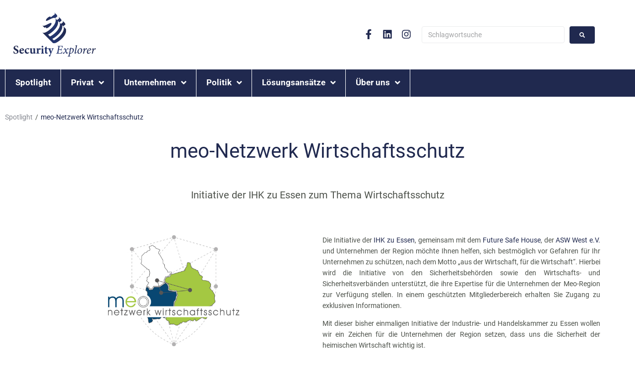

--- FILE ---
content_type: text/html; charset=UTF-8
request_url: https://security-explorer.de/meo-netzwerk-wirtschaftsschutz/
body_size: 38507
content:
<!DOCTYPE html>
<html lang="de">
<head><meta charset="UTF-8">
<link rel="profile" href="http://gmpg.org/xfn/11">
<link rel="pingback" href="https://security-explorer.de/xmlrpc.php"><meta name="viewport" content="width=device-width, initial-scale=1" />
<title>meo-Netzwerk Wirtschaftsschutz &#8211; Security Explorer</title>
<meta name='robots' content='max-image-preview:large' />
<link rel="alternate" title="oEmbed (JSON)" type="application/json+oembed" href="https://security-explorer.de/wp-json/oembed/1.0/embed?url=https%3A%2F%2Fsecurity-explorer.de%2Fmeo-netzwerk-wirtschaftsschutz%2F" />
<link rel="alternate" title="oEmbed (XML)" type="text/xml+oembed" href="https://security-explorer.de/wp-json/oembed/1.0/embed?url=https%3A%2F%2Fsecurity-explorer.de%2Fmeo-netzwerk-wirtschaftsschutz%2F&#038;format=xml" />
		<!-- This site uses the Google Analytics by MonsterInsights plugin v9.11.1 - Using Analytics tracking - https://www.monsterinsights.com/ -->
							<script src="//www.googletagmanager.com/gtag/js?id=G-JHHT23S4E2"  data-cfasync="false" data-wpfc-render="false" type="text/javascript" async></script>
			<script data-cfasync="false" data-wpfc-render="false" type="text/javascript">
				var mi_version = '9.11.1';
				var mi_track_user = true;
				var mi_no_track_reason = '';
								var MonsterInsightsDefaultLocations = {"page_location":"https:\/\/security-explorer.de\/meo-netzwerk-wirtschaftsschutz\/"};
								if ( typeof MonsterInsightsPrivacyGuardFilter === 'function' ) {
					var MonsterInsightsLocations = (typeof MonsterInsightsExcludeQuery === 'object') ? MonsterInsightsPrivacyGuardFilter( MonsterInsightsExcludeQuery ) : MonsterInsightsPrivacyGuardFilter( MonsterInsightsDefaultLocations );
				} else {
					var MonsterInsightsLocations = (typeof MonsterInsightsExcludeQuery === 'object') ? MonsterInsightsExcludeQuery : MonsterInsightsDefaultLocations;
				}

								var disableStrs = [
										'ga-disable-G-JHHT23S4E2',
									];

				/* Function to detect opted out users */
				function __gtagTrackerIsOptedOut() {
					for (var index = 0; index < disableStrs.length; index++) {
						if (document.cookie.indexOf(disableStrs[index] + '=true') > -1) {
							return true;
						}
					}

					return false;
				}

				/* Disable tracking if the opt-out cookie exists. */
				if (__gtagTrackerIsOptedOut()) {
					for (var index = 0; index < disableStrs.length; index++) {
						window[disableStrs[index]] = true;
					}
				}

				/* Opt-out function */
				function __gtagTrackerOptout() {
					for (var index = 0; index < disableStrs.length; index++) {
						document.cookie = disableStrs[index] + '=true; expires=Thu, 31 Dec 2099 23:59:59 UTC; path=/';
						window[disableStrs[index]] = true;
					}
				}

				if ('undefined' === typeof gaOptout) {
					function gaOptout() {
						__gtagTrackerOptout();
					}
				}
								window.dataLayer = window.dataLayer || [];

				window.MonsterInsightsDualTracker = {
					helpers: {},
					trackers: {},
				};
				if (mi_track_user) {
					function __gtagDataLayer() {
						dataLayer.push(arguments);
					}

					function __gtagTracker(type, name, parameters) {
						if (!parameters) {
							parameters = {};
						}

						if (parameters.send_to) {
							__gtagDataLayer.apply(null, arguments);
							return;
						}

						if (type === 'event') {
														parameters.send_to = monsterinsights_frontend.v4_id;
							var hookName = name;
							if (typeof parameters['event_category'] !== 'undefined') {
								hookName = parameters['event_category'] + ':' + name;
							}

							if (typeof MonsterInsightsDualTracker.trackers[hookName] !== 'undefined') {
								MonsterInsightsDualTracker.trackers[hookName](parameters);
							} else {
								__gtagDataLayer('event', name, parameters);
							}
							
						} else {
							__gtagDataLayer.apply(null, arguments);
						}
					}

					__gtagTracker('js', new Date());
					__gtagTracker('set', {
						'developer_id.dZGIzZG': true,
											});
					if ( MonsterInsightsLocations.page_location ) {
						__gtagTracker('set', MonsterInsightsLocations);
					}
										__gtagTracker('config', 'G-JHHT23S4E2', {"forceSSL":"true","anonymize_ip":"true","link_attribution":"true"} );
										window.gtag = __gtagTracker;										(function () {
						/* https://developers.google.com/analytics/devguides/collection/analyticsjs/ */
						/* ga and __gaTracker compatibility shim. */
						var noopfn = function () {
							return null;
						};
						var newtracker = function () {
							return new Tracker();
						};
						var Tracker = function () {
							return null;
						};
						var p = Tracker.prototype;
						p.get = noopfn;
						p.set = noopfn;
						p.send = function () {
							var args = Array.prototype.slice.call(arguments);
							args.unshift('send');
							__gaTracker.apply(null, args);
						};
						var __gaTracker = function () {
							var len = arguments.length;
							if (len === 0) {
								return;
							}
							var f = arguments[len - 1];
							if (typeof f !== 'object' || f === null || typeof f.hitCallback !== 'function') {
								if ('send' === arguments[0]) {
									var hitConverted, hitObject = false, action;
									if ('event' === arguments[1]) {
										if ('undefined' !== typeof arguments[3]) {
											hitObject = {
												'eventAction': arguments[3],
												'eventCategory': arguments[2],
												'eventLabel': arguments[4],
												'value': arguments[5] ? arguments[5] : 1,
											}
										}
									}
									if ('pageview' === arguments[1]) {
										if ('undefined' !== typeof arguments[2]) {
											hitObject = {
												'eventAction': 'page_view',
												'page_path': arguments[2],
											}
										}
									}
									if (typeof arguments[2] === 'object') {
										hitObject = arguments[2];
									}
									if (typeof arguments[5] === 'object') {
										Object.assign(hitObject, arguments[5]);
									}
									if ('undefined' !== typeof arguments[1].hitType) {
										hitObject = arguments[1];
										if ('pageview' === hitObject.hitType) {
											hitObject.eventAction = 'page_view';
										}
									}
									if (hitObject) {
										action = 'timing' === arguments[1].hitType ? 'timing_complete' : hitObject.eventAction;
										hitConverted = mapArgs(hitObject);
										__gtagTracker('event', action, hitConverted);
									}
								}
								return;
							}

							function mapArgs(args) {
								var arg, hit = {};
								var gaMap = {
									'eventCategory': 'event_category',
									'eventAction': 'event_action',
									'eventLabel': 'event_label',
									'eventValue': 'event_value',
									'nonInteraction': 'non_interaction',
									'timingCategory': 'event_category',
									'timingVar': 'name',
									'timingValue': 'value',
									'timingLabel': 'event_label',
									'page': 'page_path',
									'location': 'page_location',
									'title': 'page_title',
									'referrer' : 'page_referrer',
								};
								for (arg in args) {
																		if (!(!args.hasOwnProperty(arg) || !gaMap.hasOwnProperty(arg))) {
										hit[gaMap[arg]] = args[arg];
									} else {
										hit[arg] = args[arg];
									}
								}
								return hit;
							}

							try {
								f.hitCallback();
							} catch (ex) {
							}
						};
						__gaTracker.create = newtracker;
						__gaTracker.getByName = newtracker;
						__gaTracker.getAll = function () {
							return [];
						};
						__gaTracker.remove = noopfn;
						__gaTracker.loaded = true;
						window['__gaTracker'] = __gaTracker;
					})();
									} else {
										console.log("");
					(function () {
						function __gtagTracker() {
							return null;
						}

						window['__gtagTracker'] = __gtagTracker;
						window['gtag'] = __gtagTracker;
					})();
									}
			</script>
							<!-- / Google Analytics by MonsterInsights -->
		<style id='wp-img-auto-sizes-contain-inline-css' type='text/css'>
img:is([sizes=auto i],[sizes^="auto," i]){contain-intrinsic-size:3000px 1500px}
/*# sourceURL=wp-img-auto-sizes-contain-inline-css */
</style>
<style id='classic-theme-styles-inline-css' type='text/css'>
/*! This file is auto-generated */
.wp-block-button__link{color:#fff;background-color:#32373c;border-radius:9999px;box-shadow:none;text-decoration:none;padding:calc(.667em + 2px) calc(1.333em + 2px);font-size:1.125em}.wp-block-file__button{background:#32373c;color:#fff;text-decoration:none}
/*# sourceURL=/wp-includes/css/classic-themes.min.css */
</style>
<style id='qsm-quiz-style-inline-css' type='text/css'>


/*# sourceURL=https://security-explorer.de/wp-content/plugins/quiz-master-next/blocks/build/style-index.css */
</style>
<style id='global-styles-inline-css' type='text/css'>
:root{--wp--preset--aspect-ratio--square: 1;--wp--preset--aspect-ratio--4-3: 4/3;--wp--preset--aspect-ratio--3-4: 3/4;--wp--preset--aspect-ratio--3-2: 3/2;--wp--preset--aspect-ratio--2-3: 2/3;--wp--preset--aspect-ratio--16-9: 16/9;--wp--preset--aspect-ratio--9-16: 9/16;--wp--preset--color--black: #000000;--wp--preset--color--cyan-bluish-gray: #abb8c3;--wp--preset--color--white: #ffffff;--wp--preset--color--pale-pink: #f78da7;--wp--preset--color--vivid-red: #cf2e2e;--wp--preset--color--luminous-vivid-orange: #ff6900;--wp--preset--color--luminous-vivid-amber: #fcb900;--wp--preset--color--light-green-cyan: #7bdcb5;--wp--preset--color--vivid-green-cyan: #00d084;--wp--preset--color--pale-cyan-blue: #8ed1fc;--wp--preset--color--vivid-cyan-blue: #0693e3;--wp--preset--color--vivid-purple: #9b51e0;--wp--preset--gradient--vivid-cyan-blue-to-vivid-purple: linear-gradient(135deg,rgb(6,147,227) 0%,rgb(155,81,224) 100%);--wp--preset--gradient--light-green-cyan-to-vivid-green-cyan: linear-gradient(135deg,rgb(122,220,180) 0%,rgb(0,208,130) 100%);--wp--preset--gradient--luminous-vivid-amber-to-luminous-vivid-orange: linear-gradient(135deg,rgb(252,185,0) 0%,rgb(255,105,0) 100%);--wp--preset--gradient--luminous-vivid-orange-to-vivid-red: linear-gradient(135deg,rgb(255,105,0) 0%,rgb(207,46,46) 100%);--wp--preset--gradient--very-light-gray-to-cyan-bluish-gray: linear-gradient(135deg,rgb(238,238,238) 0%,rgb(169,184,195) 100%);--wp--preset--gradient--cool-to-warm-spectrum: linear-gradient(135deg,rgb(74,234,220) 0%,rgb(151,120,209) 20%,rgb(207,42,186) 40%,rgb(238,44,130) 60%,rgb(251,105,98) 80%,rgb(254,248,76) 100%);--wp--preset--gradient--blush-light-purple: linear-gradient(135deg,rgb(255,206,236) 0%,rgb(152,150,240) 100%);--wp--preset--gradient--blush-bordeaux: linear-gradient(135deg,rgb(254,205,165) 0%,rgb(254,45,45) 50%,rgb(107,0,62) 100%);--wp--preset--gradient--luminous-dusk: linear-gradient(135deg,rgb(255,203,112) 0%,rgb(199,81,192) 50%,rgb(65,88,208) 100%);--wp--preset--gradient--pale-ocean: linear-gradient(135deg,rgb(255,245,203) 0%,rgb(182,227,212) 50%,rgb(51,167,181) 100%);--wp--preset--gradient--electric-grass: linear-gradient(135deg,rgb(202,248,128) 0%,rgb(113,206,126) 100%);--wp--preset--gradient--midnight: linear-gradient(135deg,rgb(2,3,129) 0%,rgb(40,116,252) 100%);--wp--preset--font-size--small: 13px;--wp--preset--font-size--medium: 20px;--wp--preset--font-size--large: 36px;--wp--preset--font-size--x-large: 42px;--wp--preset--spacing--20: 0.44rem;--wp--preset--spacing--30: 0.67rem;--wp--preset--spacing--40: 1rem;--wp--preset--spacing--50: 1.5rem;--wp--preset--spacing--60: 2.25rem;--wp--preset--spacing--70: 3.38rem;--wp--preset--spacing--80: 5.06rem;--wp--preset--shadow--natural: 6px 6px 9px rgba(0, 0, 0, 0.2);--wp--preset--shadow--deep: 12px 12px 50px rgba(0, 0, 0, 0.4);--wp--preset--shadow--sharp: 6px 6px 0px rgba(0, 0, 0, 0.2);--wp--preset--shadow--outlined: 6px 6px 0px -3px rgb(255, 255, 255), 6px 6px rgb(0, 0, 0);--wp--preset--shadow--crisp: 6px 6px 0px rgb(0, 0, 0);}:where(.is-layout-flex){gap: 0.5em;}:where(.is-layout-grid){gap: 0.5em;}body .is-layout-flex{display: flex;}.is-layout-flex{flex-wrap: wrap;align-items: center;}.is-layout-flex > :is(*, div){margin: 0;}body .is-layout-grid{display: grid;}.is-layout-grid > :is(*, div){margin: 0;}:where(.wp-block-columns.is-layout-flex){gap: 2em;}:where(.wp-block-columns.is-layout-grid){gap: 2em;}:where(.wp-block-post-template.is-layout-flex){gap: 1.25em;}:where(.wp-block-post-template.is-layout-grid){gap: 1.25em;}.has-black-color{color: var(--wp--preset--color--black) !important;}.has-cyan-bluish-gray-color{color: var(--wp--preset--color--cyan-bluish-gray) !important;}.has-white-color{color: var(--wp--preset--color--white) !important;}.has-pale-pink-color{color: var(--wp--preset--color--pale-pink) !important;}.has-vivid-red-color{color: var(--wp--preset--color--vivid-red) !important;}.has-luminous-vivid-orange-color{color: var(--wp--preset--color--luminous-vivid-orange) !important;}.has-luminous-vivid-amber-color{color: var(--wp--preset--color--luminous-vivid-amber) !important;}.has-light-green-cyan-color{color: var(--wp--preset--color--light-green-cyan) !important;}.has-vivid-green-cyan-color{color: var(--wp--preset--color--vivid-green-cyan) !important;}.has-pale-cyan-blue-color{color: var(--wp--preset--color--pale-cyan-blue) !important;}.has-vivid-cyan-blue-color{color: var(--wp--preset--color--vivid-cyan-blue) !important;}.has-vivid-purple-color{color: var(--wp--preset--color--vivid-purple) !important;}.has-black-background-color{background-color: var(--wp--preset--color--black) !important;}.has-cyan-bluish-gray-background-color{background-color: var(--wp--preset--color--cyan-bluish-gray) !important;}.has-white-background-color{background-color: var(--wp--preset--color--white) !important;}.has-pale-pink-background-color{background-color: var(--wp--preset--color--pale-pink) !important;}.has-vivid-red-background-color{background-color: var(--wp--preset--color--vivid-red) !important;}.has-luminous-vivid-orange-background-color{background-color: var(--wp--preset--color--luminous-vivid-orange) !important;}.has-luminous-vivid-amber-background-color{background-color: var(--wp--preset--color--luminous-vivid-amber) !important;}.has-light-green-cyan-background-color{background-color: var(--wp--preset--color--light-green-cyan) !important;}.has-vivid-green-cyan-background-color{background-color: var(--wp--preset--color--vivid-green-cyan) !important;}.has-pale-cyan-blue-background-color{background-color: var(--wp--preset--color--pale-cyan-blue) !important;}.has-vivid-cyan-blue-background-color{background-color: var(--wp--preset--color--vivid-cyan-blue) !important;}.has-vivid-purple-background-color{background-color: var(--wp--preset--color--vivid-purple) !important;}.has-black-border-color{border-color: var(--wp--preset--color--black) !important;}.has-cyan-bluish-gray-border-color{border-color: var(--wp--preset--color--cyan-bluish-gray) !important;}.has-white-border-color{border-color: var(--wp--preset--color--white) !important;}.has-pale-pink-border-color{border-color: var(--wp--preset--color--pale-pink) !important;}.has-vivid-red-border-color{border-color: var(--wp--preset--color--vivid-red) !important;}.has-luminous-vivid-orange-border-color{border-color: var(--wp--preset--color--luminous-vivid-orange) !important;}.has-luminous-vivid-amber-border-color{border-color: var(--wp--preset--color--luminous-vivid-amber) !important;}.has-light-green-cyan-border-color{border-color: var(--wp--preset--color--light-green-cyan) !important;}.has-vivid-green-cyan-border-color{border-color: var(--wp--preset--color--vivid-green-cyan) !important;}.has-pale-cyan-blue-border-color{border-color: var(--wp--preset--color--pale-cyan-blue) !important;}.has-vivid-cyan-blue-border-color{border-color: var(--wp--preset--color--vivid-cyan-blue) !important;}.has-vivid-purple-border-color{border-color: var(--wp--preset--color--vivid-purple) !important;}.has-vivid-cyan-blue-to-vivid-purple-gradient-background{background: var(--wp--preset--gradient--vivid-cyan-blue-to-vivid-purple) !important;}.has-light-green-cyan-to-vivid-green-cyan-gradient-background{background: var(--wp--preset--gradient--light-green-cyan-to-vivid-green-cyan) !important;}.has-luminous-vivid-amber-to-luminous-vivid-orange-gradient-background{background: var(--wp--preset--gradient--luminous-vivid-amber-to-luminous-vivid-orange) !important;}.has-luminous-vivid-orange-to-vivid-red-gradient-background{background: var(--wp--preset--gradient--luminous-vivid-orange-to-vivid-red) !important;}.has-very-light-gray-to-cyan-bluish-gray-gradient-background{background: var(--wp--preset--gradient--very-light-gray-to-cyan-bluish-gray) !important;}.has-cool-to-warm-spectrum-gradient-background{background: var(--wp--preset--gradient--cool-to-warm-spectrum) !important;}.has-blush-light-purple-gradient-background{background: var(--wp--preset--gradient--blush-light-purple) !important;}.has-blush-bordeaux-gradient-background{background: var(--wp--preset--gradient--blush-bordeaux) !important;}.has-luminous-dusk-gradient-background{background: var(--wp--preset--gradient--luminous-dusk) !important;}.has-pale-ocean-gradient-background{background: var(--wp--preset--gradient--pale-ocean) !important;}.has-electric-grass-gradient-background{background: var(--wp--preset--gradient--electric-grass) !important;}.has-midnight-gradient-background{background: var(--wp--preset--gradient--midnight) !important;}.has-small-font-size{font-size: var(--wp--preset--font-size--small) !important;}.has-medium-font-size{font-size: var(--wp--preset--font-size--medium) !important;}.has-large-font-size{font-size: var(--wp--preset--font-size--large) !important;}.has-x-large-font-size{font-size: var(--wp--preset--font-size--x-large) !important;}
:where(.wp-block-post-template.is-layout-flex){gap: 1.25em;}:where(.wp-block-post-template.is-layout-grid){gap: 1.25em;}
:where(.wp-block-term-template.is-layout-flex){gap: 1.25em;}:where(.wp-block-term-template.is-layout-grid){gap: 1.25em;}
:where(.wp-block-columns.is-layout-flex){gap: 2em;}:where(.wp-block-columns.is-layout-grid){gap: 2em;}
:root :where(.wp-block-pullquote){font-size: 1.5em;line-height: 1.6;}
/*# sourceURL=global-styles-inline-css */
</style>
<link rel='stylesheet' id='contact-form-7-css' href='https://security-explorer.de/wp-content/plugins/contact-form-7/includes/css/styles.css' type='text/css' media='all' />
<link rel='stylesheet' id='wpa-css-css' href='https://security-explorer.de/wp-content/plugins/honeypot/includes/css/wpa.css' type='text/css' media='all' />
<link rel='stylesheet' id='font-awesome-css' href='https://security-explorer.de/wp-content/plugins/elementor/assets/lib/font-awesome/css/font-awesome.min.css' type='text/css' media='all' />
<link rel='stylesheet' id='kava-parent-theme-style-css' href='https://security-explorer.de/wp-content/themes/kava/style.css' type='text/css' media='all' />
<link rel='stylesheet' id='kava-theme-style-css' href='https://security-explorer.de/wp-content/themes/tvchannel/style.css' type='text/css' media='all' />
<style id='kava-theme-style-inline-css' type='text/css'>
/* #Typography */body {font-style: normal;font-weight: 400;font-size: 14px;line-height: 1.6;font-family: -apple-system,BlinkMacSystemFont,'Segoe UI',Roboto,Oxygen-Sans,Ubuntu,Cantarell,'Helvetica Neue', sans-serif;letter-spacing: 0px;text-align: left;color: #4c514a;}h1,.h1-style {font-style: normal;font-weight: 400;font-size: 34px;line-height: 1.4;font-family: -apple-system,BlinkMacSystemFont,'Segoe UI',Roboto,Oxygen-Sans,Ubuntu,Cantarell,'Helvetica Neue', sans-serif;letter-spacing: 0px;text-align: inherit;color: #4c514a;}h2,.h2-style {font-style: normal;font-weight: 400;font-size: 24px;line-height: 1.4;font-family: -apple-system,BlinkMacSystemFont,'Segoe UI',Roboto,Oxygen-Sans,Ubuntu,Cantarell,'Helvetica Neue', sans-serif;letter-spacing: 0px;text-align: inherit;color: #20294f;}h3,.h3-style {font-style: normal;font-weight: 400;font-size: 21px;line-height: 1.4;font-family: -apple-system,BlinkMacSystemFont,'Segoe UI',Roboto,Oxygen-Sans,Ubuntu,Cantarell,'Helvetica Neue', sans-serif;letter-spacing: 0px;text-align: inherit;color: #4c514a;}h4,.h4-style {font-style: normal;font-weight: 400;font-size: 20px;line-height: 1.5;font-family: -apple-system,BlinkMacSystemFont,'Segoe UI',Roboto,Oxygen-Sans,Ubuntu,Cantarell,'Helvetica Neue', sans-serif;letter-spacing: 0px;text-align: inherit;color: #4c514a;}h5,.h5-style {font-style: normal;font-weight: 300;font-size: 18px;line-height: 1.5;font-family: -apple-system,BlinkMacSystemFont,'Segoe UI',Roboto,Oxygen-Sans,Ubuntu,Cantarell,'Helvetica Neue', sans-serif;letter-spacing: 0px;text-align: inherit;color: #4c514a;}h6,.h6-style {font-style: normal;font-weight: 200;font-size: 14px;line-height: 1.5;font-family: -apple-system,BlinkMacSystemFont,'Segoe UI',Roboto,Oxygen-Sans,Ubuntu,Cantarell,'Helvetica Neue', sans-serif;letter-spacing: 0px;text-align: inherit;color: #4c514a;}@media (min-width: 1200px) {h1,.h1-style { font-size: 56px; }h2,.h2-style { font-size: 40px; }h3,.h3-style { font-size: 28px; }}a,h1 a:hover,h2 a:hover,h3 a:hover,h4 a:hover,h5 a:hover,h6 a:hover { color: #20294f; }a:hover { color: #4c514a; }blockquote {color: #20294f;}/* #Header */.site-header__wrap {background-color: #ffffff;background-repeat: repeat;background-position: center top;background-attachment: scroll;;}/* ##Top Panel */.top-panel {color: #a1a2a4;background-color: #ffffff;}/* #Main Menu */.main-navigation {font-style: normal;font-weight: 400;font-size: 14px;line-height: 1.4;font-family: -apple-system,BlinkMacSystemFont,'Segoe UI',Roboto,Oxygen-Sans,Ubuntu,Cantarell,'Helvetica Neue', sans-serif;letter-spacing: 0px;}.main-navigation a,.menu-item-has-children:before {color: #a1a2a4;}.main-navigation a:hover,.main-navigation .current_page_item>a,.main-navigation .current-menu-item>a,.main-navigation .current_page_ancestor>a,.main-navigation .current-menu-ancestor>a {color: #4c514a;}/* #Mobile Menu */.mobile-menu-toggle-button {color: #ffffff;background-color: #20294f;}/* #Social */.social-list a {color: #a1a2a4;}.social-list a:hover {color: #20294f;}/* #Breadcrumbs */.breadcrumbs_item {font-style: normal;font-weight: 400;font-size: 11px;line-height: 1.5;font-family: -apple-system,BlinkMacSystemFont,'Segoe UI',Roboto,Oxygen-Sans,Ubuntu,Cantarell,'Helvetica Neue', sans-serif;letter-spacing: 0px;}.breadcrumbs_item_sep,.breadcrumbs_item_link {color: #a1a2a4;}.breadcrumbs_item_link:hover {color: #20294f;}/* #Post navigation */.post-navigation-container i {color: #a1a2a4;}.post-navigation-container .nav-links a:hover .post-title,.post-navigation-container .nav-links a:hover .nav-text {color: #20294f;}.post-navigation-container .nav-links a:hover i {color: #4c514a;}/* #Pagination */.posts-list-navigation .pagination .page-numbers,.page-links > span,.page-links > a {color: #a1a2a4;}.posts-list-navigation .pagination a.page-numbers:hover,.posts-list-navigation .pagination .page-numbers.current,.page-links > a:hover,.page-links > span {color: #4c514a;}.posts-list-navigation .pagination .next,.posts-list-navigation .pagination .prev {color: #20294f;}.posts-list-navigation .pagination .next:hover,.posts-list-navigation .pagination .prev:hover {color: #4c514a;}/* #Button Appearance Styles (regular scheme) */.btn,button,input[type='button'],input[type='reset'],input[type='submit'] {font-style: normal;font-weight: 900;font-size: 11px;line-height: 1;font-family: -apple-system,BlinkMacSystemFont,'Segoe UI',Roboto,Oxygen-Sans,Ubuntu,Cantarell,'Helvetica Neue', sans-serif;letter-spacing: 1px;color: #ffffff;background-color: #20294f;}.btn:hover,button:hover,input[type='button']:hover,input[type='reset']:hover,input[type='submit']:hover,input[type='reset']:hover {color: #ffffff;background-color: rgb(70,79,117);}.btn.invert-button {color: #ffffff;}.btn.invert-button:hover {color: #ffffff;border-color: #20294f;background-color: #20294f;}/* #Totop Button */#toTop {padding: 5px 11px;border-radius: 100px;background-color: #20294f;color: #ffffff;}#toTop:hover {background-color: #4c514a;color: ;}input,optgroup,select,textarea {font-size: 14px;}/* #Comment, Contact, Password Forms */.comment-form .submit,.wpcf7-submit,.post-password-form label + input {font-style: normal;font-weight: 900;font-size: 11px;line-height: 1;font-family: -apple-system,BlinkMacSystemFont,'Segoe UI',Roboto,Oxygen-Sans,Ubuntu,Cantarell,'Helvetica Neue', sans-serif;letter-spacing: 1px;color: #ffffff;background-color: #20294f;}.comment-form .submit:hover,.wpcf7-submit:hover,.post-password-form label + input:hover {color: #ffffff;background-color: rgb(70,79,117);}.comment-reply-title {font-style: normal;font-weight: 400;font-size: 20px;line-height: 1.5;font-family: -apple-system,BlinkMacSystemFont,'Segoe UI',Roboto,Oxygen-Sans,Ubuntu,Cantarell,'Helvetica Neue', sans-serif;letter-spacing: 0px;color: #4c514a;}/* Cookies consent */.comment-form-cookies-consent input[type='checkbox']:checked ~ label[for=wp-comment-cookies-consent]:before {color: #ffffff;border-color: #20294f;background-color: #20294f;}/* #Comment Reply Link */#cancel-comment-reply-link {color: #20294f;}#cancel-comment-reply-link:hover {color: #4c514a;}/* #Comment item */.comment-body .fn {font-style: normal;font-weight: 200;font-size: 14px;line-height: 1.5;font-family: -apple-system,BlinkMacSystemFont,'Segoe UI',Roboto,Oxygen-Sans,Ubuntu,Cantarell,'Helvetica Neue', sans-serif;letter-spacing: 0px;color: #4c514a;}.comment-date__time {color: #a1a2a4;}.comment-reply-link {font-style: normal;font-weight: 900;font-size: 11px;line-height: 1;font-family: -apple-system,BlinkMacSystemFont,'Segoe UI',Roboto,Oxygen-Sans,Ubuntu,Cantarell,'Helvetica Neue', sans-serif;letter-spacing: 1px;}/* #Input Placeholders */::-webkit-input-placeholder { color: #a1a2a4; }::-moz-placeholder{ color: #a1a2a4; }:-moz-placeholder{ color: #a1a2a4; }:-ms-input-placeholder{ color: #a1a2a4; }/* #Entry Meta */.posted-on,.cat-links,.byline,.tags-links {color: #a1a2a4;}.comments-button {color: #a1a2a4;}.comments-button:hover {color: #ffffff;background-color: #20294f;}.btn-style .post-categories a {color: #ffffff;background-color: #20294f;}.btn-style .post-categories a:hover {color: #ffffff;background-color: rgb(70,79,117);}.sticky-label {color: #ffffff;background-color: #20294f;}/* Posts List Item Invert */.invert-hover.has-post-thumbnail:hover,.invert-hover.has-post-thumbnail:hover .posted-on,.invert-hover.has-post-thumbnail:hover .cat-links,.invert-hover.has-post-thumbnail:hover .byline,.invert-hover.has-post-thumbnail:hover .tags-links,.invert-hover.has-post-thumbnail:hover .entry-meta,.invert-hover.has-post-thumbnail:hover a,.invert-hover.has-post-thumbnail:hover .btn-icon,.invert-item.has-post-thumbnail,.invert-item.has-post-thumbnail .posted-on,.invert-item.has-post-thumbnail .cat-links,.invert-item.has-post-thumbnail .byline,.invert-item.has-post-thumbnail .tags-links,.invert-item.has-post-thumbnail .entry-meta,.invert-item.has-post-thumbnail a,.invert-item.has-post-thumbnail .btn:hover,.invert-item.has-post-thumbnail .btn-style .post-categories a:hover,.invert,.invert .entry-title,.invert a,.invert .byline,.invert .posted-on,.invert .cat-links,.invert .tags-links {color: #ffffff;}.invert-hover.has-post-thumbnail:hover a:hover,.invert-hover.has-post-thumbnail:hover .btn-icon:hover,.invert-item.has-post-thumbnail a:hover,.invert a:hover {color: #20294f;}.invert-hover.has-post-thumbnail .btn,.invert-item.has-post-thumbnail .comments-button,.posts-list--default.list-style-v10 .invert.default-item .comments-button{color: #ffffff;background-color: #20294f;}.invert-hover.has-post-thumbnail .btn:hover,.invert-item.has-post-thumbnail .comments-button:hover,.posts-list--default.list-style-v10 .invert.default-item .comments-button:hover {color: #20294f;background-color: #ffffff;}/* Default Posts List */.list-style-v8 .comments-link {color: #a1a2a4;}.list-style-v8 .comments-link:hover {color: #4c514a;}/* Creative Posts List */.creative-item .entry-title a:hover {color: #20294f;}.list-style-default .creative-item a,.creative-item .btn-icon {color: #a1a2a4;}.list-style-default .creative-item a:hover,.creative-item .btn-icon:hover {color: #20294f;}.list-style-default .creative-item .btn,.list-style-default .creative-item .btn:hover,.list-style-default .creative-item .comments-button:hover {color: #ffffff;}.creative-item__title-first-letter {font-style: normal;font-weight: 400;font-family: -apple-system,BlinkMacSystemFont,'Segoe UI',Roboto,Oxygen-Sans,Ubuntu,Cantarell,'Helvetica Neue', sans-serif;color: #4c514a;}.posts-list--creative.list-style-v10 .creative-item:before {background-color: #20294f;box-shadow: 0px 0px 0px 8px rgba(32,41,79,0.25);}.posts-list--creative.list-style-v10 .creative-item__post-date {font-style: normal;font-weight: 400;font-size: 20px;line-height: 1.5;font-family: -apple-system,BlinkMacSystemFont,'Segoe UI',Roboto,Oxygen-Sans,Ubuntu,Cantarell,'Helvetica Neue', sans-serif;letter-spacing: 0px;color: #20294f;}.posts-list--creative.list-style-v10 .creative-item__post-date a {color: #20294f;}.posts-list--creative.list-style-v10 .creative-item__post-date a:hover {color: #4c514a;}/* Creative Posts List style-v2 */.list-style-v2 .creative-item .entry-title,.list-style-v9 .creative-item .entry-title {font-style: normal;font-weight: 400;font-size: 20px;line-height: 1.5;font-family: -apple-system,BlinkMacSystemFont,'Segoe UI',Roboto,Oxygen-Sans,Ubuntu,Cantarell,'Helvetica Neue', sans-serif;letter-spacing: 0px;}/* Image Post Format */.post_format-post-format-image .post-thumbnail__link:before {color: #ffffff;background-color: #20294f;}/* Gallery Post Format */.post_format-post-format-gallery .swiper-button-prev,.post_format-post-format-gallery .swiper-button-next {color: #a1a2a4;}.post_format-post-format-gallery .swiper-button-prev:hover,.post_format-post-format-gallery .swiper-button-next:hover {color: #4c514a;}/* Link Post Format */.post_format-post-format-quote .post-format-quote {color: #ffffff;background-color: #20294f;}.post_format-post-format-quote .post-format-quote:before {color: #20294f;background-color: #ffffff;}/* Post Author */.post-author__title a {color: #20294f;}.post-author__title a:hover {color: #4c514a;}.invert .post-author__title a {color: #ffffff;}.invert .post-author__title a:hover {color: #20294f;}/* Single Post */.single-post blockquote {border-color: #20294f;}.single-post:not(.post-template-single-layout-4):not(.post-template-single-layout-7) .tags-links a:hover {color: #ffffff;border-color: #20294f;background-color: #20294f;}.single-header-3 .post-author .byline,.single-header-4 .post-author .byline,.single-header-5 .post-author .byline {font-style: normal;font-weight: 400;font-size: 20px;line-height: 1.5;font-family: -apple-system,BlinkMacSystemFont,'Segoe UI',Roboto,Oxygen-Sans,Ubuntu,Cantarell,'Helvetica Neue', sans-serif;letter-spacing: 0px;}.single-header-8,.single-header-10 .entry-header {background-color: #20294f;}.single-header-8.invert a:hover,.single-header-10.invert a:hover {color: rgba(255,255,255,0.5);}.single-header-3 a.comments-button,.single-header-10 a.comments-button {border: 1px solid #ffffff;}.single-header-3 a.comments-button:hover,.single-header-10 a.comments-button:hover {color: #20294f;background-color: #ffffff;}/* Page preloader */.page-preloader {border-top-color: #20294f;border-right-color: #20294f;}/* Logo */.site-logo__link,.site-logo__link:hover {color: #20294f;}/* Page title */.page-title {font-style: normal;font-weight: 400;font-size: 24px;line-height: 1.4;font-family: -apple-system,BlinkMacSystemFont,'Segoe UI',Roboto,Oxygen-Sans,Ubuntu,Cantarell,'Helvetica Neue', sans-serif;letter-spacing: 0px;color: #20294f;}@media (min-width: 1200px) {.page-title { font-size: 40px; }}/* Grid Posts List */.posts-list.list-style-v3 .comments-link {border-color: #20294f;}.posts-list.list-style-v4 .comments-link {color: #a1a2a4;}.posts-list.list-style-v4 .posts-list__item.grid-item .grid-item-wrap .comments-link:hover {color: #ffffff;background-color: #20294f;}/* Posts List Grid Item Invert */.grid-item-wrap.invert,.grid-item-wrap.invert .posted-on,.grid-item-wrap.invert .cat-links,.grid-item-wrap.invert .byline,.grid-item-wrap.invert .tags-links,.grid-item-wrap.invert .entry-meta,.grid-item-wrap.invert a,.grid-item-wrap.invert .btn-icon,.grid-item-wrap.invert .comments-button {color: #ffffff;}/* Posts List Grid-5 Item Invert */.list-style-v5 .grid-item-wrap.invert .posted-on,.list-style-v5 .grid-item-wrap.invert .cat-links,.list-style-v5 .grid-item-wrap.invert .byline,.list-style-v5 .grid-item-wrap.invert .tags-links,.list-style-v5 .grid-item-wrap.invert .posted-on a,.list-style-v5 .grid-item-wrap.invert .cat-links a,.list-style-v5 .grid-item-wrap.invert .tags-links a,.list-style-v5 .grid-item-wrap.invert .byline a,.list-style-v5 .grid-item-wrap.invert .comments-link,.list-style-v5 .grid-item-wrap.invert .entry-title a:hover {color: #20294f;}.list-style-v5 .grid-item-wrap.invert .posted-on a:hover,.list-style-v5 .grid-item-wrap.invert .cat-links a:hover,.list-style-v5 .grid-item-wrap.invert .tags-links a:hover,.list-style-v5 .grid-item-wrap.invert .byline a:hover,.list-style-v5 .grid-item-wrap.invert .comments-link:hover {color: #ffffff;}/* Posts List Grid-6 Item Invert */.posts-list.list-style-v6 .posts-list__item.grid-item .grid-item-wrap .cat-links a,.posts-list.list-style-v7 .posts-list__item.grid-item .grid-item-wrap .cat-links a {color: #ffffff;background-color: #20294f;}.posts-list.list-style-v6 .posts-list__item.grid-item .grid-item-wrap .cat-links a:hover,.posts-list.list-style-v7 .posts-list__item.grid-item .grid-item-wrap .cat-links a:hover {color: #ffffff;background-color: rgb(70,79,117);}.posts-list.list-style-v9 .posts-list__item.grid-item .grid-item-wrap .entry-header .entry-title {font-weight : 400;}/* Grid 7 */.list-style-v7 .grid-item-wrap.invert .posted-on a:hover,.list-style-v7 .grid-item-wrap.invert .cat-links a:hover,.list-style-v7 .grid-item-wrap.invert .tags-links a:hover,.list-style-v7 .grid-item-wrap.invert .byline a:hover,.list-style-v7 .grid-item-wrap.invert .comments-link:hover,.list-style-v7 .grid-item-wrap.invert .entry-title a:hover,.list-style-v6 .grid-item-wrap.invert .posted-on a:hover,.list-style-v6 .grid-item-wrap.invert .cat-links a:hover,.list-style-v6 .grid-item-wrap.invert .tags-links a:hover,.list-style-v6 .grid-item-wrap.invert .byline a:hover,.list-style-v6 .grid-item-wrap.invert .comments-link:hover,.list-style-v6 .grid-item-wrap.invert .entry-title a:hover {color: #20294f;}.list-style-v7 .grid-item-wrap.invert .posted-on,.list-style-v7 .grid-item-wrap.invert .cat-links,.list-style-v7 .grid-item-wrap.invert .byline,.list-style-v7 .grid-item-wrap.invert .tags-links,.list-style-v7 .grid-item-wrap.invert .posted-on a,.list-style-v7 .grid-item-wrap.invert .cat-links a,.list-style-v7 .grid-item-wrap.invert .tags-links a,.list-style-v7 .grid-item-wrap.invert .byline a,.list-style-v7 .grid-item-wrap.invert .comments-link,.list-style-v7 .grid-item-wrap.invert .entry-title a,.list-style-v7 .grid-item-wrap.invert .entry-content p,.list-style-v6 .grid-item-wrap.invert .posted-on,.list-style-v6 .grid-item-wrap.invert .cat-links,.list-style-v6 .grid-item-wrap.invert .byline,.list-style-v6 .grid-item-wrap.invert .tags-links,.list-style-v6 .grid-item-wrap.invert .posted-on a,.list-style-v6 .grid-item-wrap.invert .cat-links a,.list-style-v6 .grid-item-wrap.invert .tags-links a,.list-style-v6 .grid-item-wrap.invert .byline a,.list-style-v6 .grid-item-wrap.invert .comments-link,.list-style-v6 .grid-item-wrap.invert .entry-title a,.list-style-v6 .grid-item-wrap.invert .entry-content p {color: #ffffff;}.posts-list.list-style-v7 .grid-item .grid-item-wrap .entry-footer .comments-link:hover,.posts-list.list-style-v6 .grid-item .grid-item-wrap .entry-footer .comments-link:hover,.posts-list.list-style-v6 .posts-list__item.grid-item .grid-item-wrap .btn:hover,.posts-list.list-style-v7 .posts-list__item.grid-item .grid-item-wrap .btn:hover {color: #20294f;border-color: #20294f;}.posts-list.list-style-v10 .grid-item-inner .space-between-content .comments-link {color: #a1a2a4;}.posts-list.list-style-v10 .grid-item-inner .space-between-content .comments-link:hover {color: #20294f;}.posts-list.list-style-v10 .posts-list__item.justify-item .justify-item-inner .entry-title a {color: #4c514a;}.posts-list.posts-list--vertical-justify.list-style-v10 .posts-list__item.justify-item .justify-item-inner .entry-title a:hover{color: #ffffff;background-color: #20294f;}.posts-list.list-style-v5 .posts-list__item.justify-item .justify-item-inner.invert .cat-links a:hover,.posts-list.list-style-v8 .posts-list__item.justify-item .justify-item-inner.invert .cat-links a:hover {color: #ffffff;background-color: rgb(70,79,117);}.posts-list.list-style-v5 .posts-list__item.justify-item .justify-item-inner.invert .cat-links a,.posts-list.list-style-v8 .posts-list__item.justify-item .justify-item-inner.invert .cat-links a{color: #ffffff;background-color: #20294f;}.list-style-v8 .justify-item-inner.invert .posted-on,.list-style-v8 .justify-item-inner.invert .cat-links,.list-style-v8 .justify-item-inner.invert .byline,.list-style-v8 .justify-item-inner.invert .tags-links,.list-style-v8 .justify-item-inner.invert .posted-on a,.list-style-v8 .justify-item-inner.invert .cat-links a,.list-style-v8 .justify-item-inner.invert .tags-links a,.list-style-v8 .justify-item-inner.invert .byline a,.list-style-v8 .justify-item-inner.invert .comments-link,.list-style-v8 .justify-item-inner.invert .entry-title a,.list-style-v8 .justify-item-inner.invert .entry-content p,.list-style-v5 .justify-item-inner.invert .posted-on,.list-style-v5 .justify-item-inner.invert .cat-links,.list-style-v5 .justify-item-inner.invert .byline,.list-style-v5 .justify-item-inner.invert .tags-links,.list-style-v5 .justify-item-inner.invert .posted-on a,.list-style-v5 .justify-item-inner.invert .cat-links a,.list-style-v5 .justify-item-inner.invert .tags-links a,.list-style-v5 .justify-item-inner.invert .byline a,.list-style-v5 .justify-item-inner.invert .comments-link,.list-style-v5 .justify-item-inner.invert .entry-title a,.list-style-v5 .justify-item-inner.invert .entry-content p,.list-style-v4 .justify-item-inner.invert .posted-on:hover,.list-style-v4 .justify-item-inner.invert .cat-links,.list-style-v4 .justify-item-inner.invert .byline,.list-style-v4 .justify-item-inner.invert .tags-links,.list-style-v4 .justify-item-inner.invert .posted-on a,.list-style-v4 .justify-item-inner.invert .cat-links a,.list-style-v4 .justify-item-inner.invert .tags-links a,.list-style-v4 .justify-item-inner.invert .byline a,.list-style-v4 .justify-item-inner.invert .comments-link,.list-style-v4 .justify-item-inner.invert .entry-title a,.list-style-v4 .justify-item-inner.invert .entry-content p {color: #ffffff;}.list-style-v8 .justify-item-inner.invert .posted-on a:hover,.list-style-v8 .justify-item-inner.invert .cat-links a:hover,.list-style-v8 .justify-item-inner.invert .tags-links a:hover,.list-style-v8 .justify-item-inner.invert .byline a:hover,.list-style-v8 .justify-item-inner.invert .comments-link:hover,.list-style-v8 .justify-item-inner.invert .entry-title a:hover,.list-style-v5 .justify-item-inner.invert .posted-on a:hover,.list-style-v5 .justify-item-inner.invert .cat-links a:hover,.list-style-v5 .justify-item-inner.invert .tags-links a:hover,.list-style-v5 .justify-item-inner.invert .byline a:hover,.list-style-v5 .justify-item-inner.invert .entry-title a:hover,.list-style-v4 .justify-item-inner.invert .posted-on a,.list-style-v4 .justify-item-inner.invert .cat-links a:hover,.list-style-v4 .justify-item-inner.invert .tags-links a:hover,.list-style-v4 .justify-item-inner.invert .byline a:hover,.list-style-v4 .justify-item-inner.invert .comments-link:hover,.list-style-v4 .justify-item-inner.invert .entry-title a:hover{color: #20294f;}.posts-list.list-style-v5 .justify-item .justify-item-wrap .entry-footer .comments-link:hover {border-color: #20294f;}.list-style-v4 .justify-item-inner.invert .btn:hover,.list-style-v6 .justify-item-wrap.invert .btn:hover,.list-style-v8 .justify-item-inner.invert .btn:hover {color: #ffffff;}.posts-list.posts-list--vertical-justify.list-style-v5 .posts-list__item.justify-item .justify-item-wrap .entry-footer .comments-link:hover,.posts-list.posts-list--vertical-justify.list-style-v5 .posts-list__item.justify-item .justify-item-wrap .entry-footer .btn:hover {color: #20294f;border-color: #20294f;}/* masonry Posts List */.posts-list.list-style-v3 .comments-link {border-color: #20294f;}.posts-list.list-style-v4 .comments-link {color: #a1a2a4;}.posts-list.list-style-v4 .posts-list__item.masonry-item .masonry-item-wrap .comments-link:hover {color: #ffffff;background-color: #20294f;}/* Posts List masonry Item Invert */.masonry-item-wrap.invert,.masonry-item-wrap.invert .posted-on,.masonry-item-wrap.invert .cat-links,.masonry-item-wrap.invert .byline,.masonry-item-wrap.invert .tags-links,.masonry-item-wrap.invert .entry-meta,.masonry-item-wrap.invert a,.masonry-item-wrap.invert .btn-icon,.masonry-item-wrap.invert .comments-button {color: #ffffff;}/* Posts List masonry-5 Item Invert */.list-style-v5 .masonry-item-wrap.invert .posted-on,.list-style-v5 .masonry-item-wrap.invert .cat-links,.list-style-v5 .masonry-item-wrap.invert .byline,.list-style-v5 .masonry-item-wrap.invert .tags-links,.list-style-v5 .masonry-item-wrap.invert .posted-on a,.list-style-v5 .masonry-item-wrap.invert .cat-links a,.list-style-v5 .masonry-item-wrap.invert .tags-links a,.list-style-v5 .masonry-item-wrap.invert .byline a,.list-style-v5 .masonry-item-wrap.invert .comments-link,.list-style-v5 .masonry-item-wrap.invert .entry-title a:hover {color: #20294f;}.list-style-v5 .masonry-item-wrap.invert .posted-on a:hover,.list-style-v5 .masonry-item-wrap.invert .cat-links a:hover,.list-style-v5 .masonry-item-wrap.invert .tags-links a:hover,.list-style-v5 .masonry-item-wrap.invert .byline a:hover,.list-style-v5 .masonry-item-wrap.invert .comments-link:hover {color: #ffffff;}.posts-list.list-style-v10 .masonry-item-inner .space-between-content .comments-link {color: #a1a2a4;}.posts-list.list-style-v10 .masonry-item-inner .space-between-content .comments-link:hover {color: #20294f;}.widget_recent_entries a,.widget_recent_comments a {font-style: normal;font-weight: 200;font-size: 14px;line-height: 1.5;font-family: -apple-system,BlinkMacSystemFont,'Segoe UI',Roboto,Oxygen-Sans,Ubuntu,Cantarell,'Helvetica Neue', sans-serif;letter-spacing: 0px;color: #4c514a;}.widget_recent_entries a:hover,.widget_recent_comments a:hover {color: #20294f;}.widget_recent_entries .post-date,.widget_recent_comments .recentcomments {color: #a1a2a4;}.widget_recent_comments .comment-author-link a {color: #a1a2a4;}.widget_recent_comments .comment-author-link a:hover {color: #20294f;}.widget_calendar th,.widget_calendar caption {color: #20294f;}.widget_calendar tbody td a {color: #4c514a;}.widget_calendar tbody td a:hover {color: #ffffff;background-color: #20294f;}.widget_calendar tfoot td a {color: #a1a2a4;}.widget_calendar tfoot td a:hover {color: #4c514a;}/* Preloader */.jet-smart-listing-wrap.jet-processing + div.jet-smart-listing-loading,div.wpcf7 .ajax-loader {border-top-color: #20294f;border-right-color: #20294f;}/*--------------------------------------------------------------## Ecwid Plugin Styles--------------------------------------------------------------*//* Product Title, Product Price amount */html#ecwid_html body#ecwid_body .ec-size .ec-wrapper .ec-store .grid-product__title-inner,html#ecwid_html body#ecwid_body .ec-size .ec-wrapper .ec-store .grid__products .grid-product__image ~ .grid-product__price .grid-product__price-amount,html#ecwid_html body#ecwid_body .ec-size .ec-wrapper .ec-store .grid__products .grid-product__image ~ .grid-product__title .grid-product__price-amount,html#ecwid_html body#ecwid_body .ec-size .ec-store .grid__products--medium-items.grid__products--layout-center .grid-product__price-compare,html#ecwid_html body#ecwid_body .ec-size .ec-store .grid__products--medium-items .grid-product__details,html#ecwid_html body#ecwid_body .ec-size .ec-store .grid__products--medium-items .grid-product__sku,html#ecwid_html body#ecwid_body .ec-size .ec-store .grid__products--medium-items .grid-product__sku-hover,html#ecwid_html body#ecwid_body .ec-size .ec-store .grid__products--medium-items .grid-product__tax,html#ecwid_html body#ecwid_body .ec-size .ec-wrapper .ec-store .form__msg,html#ecwid_html body#ecwid_body .ec-size.ec-size--l .ec-wrapper .ec-store h1,html#ecwid_html body#ecwid_body.page .ec-size .ec-wrapper .ec-store .product-details__product-title,html#ecwid_html body#ecwid_body.page .ec-size .ec-wrapper .ec-store .product-details__product-price,html#ecwid_html body#ecwid_body .ec-size .ec-wrapper .ec-store .product-details-module__title,html#ecwid_html body#ecwid_body .ec-size .ec-wrapper .ec-store .ec-cart-summary__row--total .ec-cart-summary__title,html#ecwid_html body#ecwid_body .ec-size .ec-wrapper .ec-store .ec-cart-summary__row--total .ec-cart-summary__price,html#ecwid_html body#ecwid_body .ec-size .ec-wrapper .ec-store .grid__categories * {font-style: normal;font-weight: 200;line-height: 1.5;font-family: -apple-system,BlinkMacSystemFont,'Segoe UI',Roboto,Oxygen-Sans,Ubuntu,Cantarell,'Helvetica Neue', sans-serif;letter-spacing: 0px;}html#ecwid_html body#ecwid_body .ecwid .ec-size .ec-wrapper .ec-store .product-details__product-description {font-style: normal;font-weight: 400;font-size: 14px;line-height: 1.6;font-family: -apple-system,BlinkMacSystemFont,'Segoe UI',Roboto,Oxygen-Sans,Ubuntu,Cantarell,'Helvetica Neue', sans-serif;letter-spacing: 0px;text-align: left;color: #4c514a;}html#ecwid_html body#ecwid_body .ec-size .ec-wrapper .ec-store .grid-product__title-inner,html#ecwid_html body#ecwid_body .ec-size .ec-wrapper .ec-store .grid__products .grid-product__image ~ .grid-product__price .grid-product__price-amount,html#ecwid_html body#ecwid_body .ec-size .ec-wrapper .ec-store .grid__products .grid-product__image ~ .grid-product__title .grid-product__price-amount,html#ecwid_html body#ecwid_body .ec-size .ec-store .grid__products--medium-items.grid__products--layout-center .grid-product__price-compare,html#ecwid_html body#ecwid_body .ec-size .ec-store .grid__products--medium-items .grid-product__details,html#ecwid_html body#ecwid_body .ec-size .ec-store .grid__products--medium-items .grid-product__sku,html#ecwid_html body#ecwid_body .ec-size .ec-store .grid__products--medium-items .grid-product__sku-hover,html#ecwid_html body#ecwid_body .ec-size .ec-store .grid__products--medium-items .grid-product__tax,html#ecwid_html body#ecwid_body .ec-size .ec-wrapper .ec-store .product-details-module__title,html#ecwid_html body#ecwid_body.page .ec-size .ec-wrapper .ec-store .product-details__product-price,html#ecwid_html body#ecwid_body.page .ec-size .ec-wrapper .ec-store .product-details__product-title,html#ecwid_html body#ecwid_body .ec-size .ec-wrapper .ec-store .form-control__text,html#ecwid_html body#ecwid_body .ec-size .ec-wrapper .ec-store .form-control__textarea,html#ecwid_html body#ecwid_body .ec-size .ec-wrapper .ec-store .ec-link,html#ecwid_html body#ecwid_body .ec-size .ec-wrapper .ec-store .ec-link:visited,html#ecwid_html body#ecwid_body .ec-size .ec-wrapper .ec-store input[type="radio"].form-control__radio:checked+.form-control__radio-view::after {color: #20294f;}html#ecwid_html body#ecwid_body .ec-size .ec-wrapper .ec-store .ec-link:hover {color: #4c514a;}/* Product Title, Price small state */html#ecwid_html body#ecwid_body .ec-size .ec-wrapper .ec-store .grid__products--small-items .grid-product__title-inner,html#ecwid_html body#ecwid_body .ec-size .ec-wrapper .ec-store .grid__products--small-items .grid-product__price-hover .grid-product__price-amount,html#ecwid_html body#ecwid_body .ec-size .ec-wrapper .ec-store .grid__products--small-items .grid-product__image ~ .grid-product__price .grid-product__price-amount,html#ecwid_html body#ecwid_body .ec-size .ec-wrapper .ec-store .grid__products--small-items .grid-product__image ~ .grid-product__title .grid-product__price-amount,html#ecwid_html body#ecwid_body .ec-size .ec-wrapper .ec-store .grid__products--small-items.grid__products--layout-center .grid-product__price-compare,html#ecwid_html body#ecwid_body .ec-size .ec-wrapper .ec-store .grid__products--small-items .grid-product__details,html#ecwid_html body#ecwid_body .ec-size .ec-wrapper .ec-store .grid__products--small-items .grid-product__sku,html#ecwid_html body#ecwid_body .ec-size .ec-wrapper .ec-store .grid__products--small-items .grid-product__sku-hover,html#ecwid_html body#ecwid_body .ec-size .ec-wrapper .ec-store .grid__products--small-items .grid-product__tax {font-size: 12px;}/* Product Title, Price medium state */html#ecwid_html body#ecwid_body .ec-size .ec-wrapper .ec-store .grid__products--medium-items .grid-product__title-inner,html#ecwid_html body#ecwid_body .ec-size .ec-wrapper .ec-store .grid__products--medium-items .grid-product__price-hover .grid-product__price-amount,html#ecwid_html body#ecwid_body .ec-size .ec-wrapper .ec-store .grid__products--medium-items .grid-product__image ~ .grid-product__price .grid-product__price-amount,html#ecwid_html body#ecwid_body .ec-size .ec-wrapper .ec-store .grid__products--medium-items .grid-product__image ~ .grid-product__title .grid-product__price-amount,html#ecwid_html body#ecwid_body .ec-size .ec-wrapper .ec-store .grid__products--medium-items.grid__products--layout-center .grid-product__price-compare,html#ecwid_html body#ecwid_body .ec-size .ec-wrapper .ec-store .grid__products--medium-items .grid-product__details,html#ecwid_html body#ecwid_body .ec-size .ec-wrapper .ec-store .grid__products--medium-items .grid-product__sku,html#ecwid_html body#ecwid_body .ec-size .ec-wrapper .ec-store .grid__products--medium-items .grid-product__sku-hover,html#ecwid_html body#ecwid_body .ec-size .ec-wrapper .ec-store .grid__products--medium-items .grid-product__tax {font-size: 14px;}/* Product Title, Price large state */html#ecwid_html body#ecwid_body .ec-size .ec-wrapper .ec-store .grid__products--large-items .grid-product__title-inner,html#ecwid_html body#ecwid_body .ec-size .ec-wrapper .ec-store .grid__products--large-items .grid-product__price-hover .grid-product__price-amount,html#ecwid_html body#ecwid_body .ec-size .ec-wrapper .ec-store .grid__products--large-items .grid-product__image ~ .grid-product__price .grid-product__price-amount,html#ecwid_html body#ecwid_body .ec-size .ec-wrapper .ec-store .grid__products--large-items .grid-product__image ~ .grid-product__title .grid-product__price-amount,html#ecwid_html body#ecwid_body .ec-size .ec-wrapper .ec-store .grid__products--large-items.grid__products--layout-center .grid-product__price-compare,html#ecwid_html body#ecwid_body .ec-size .ec-wrapper .ec-store .grid__products--large-items .grid-product__details,html#ecwid_html body#ecwid_body .ec-size .ec-wrapper .ec-store .grid__products--large-items .grid-product__sku,html#ecwid_html body#ecwid_body .ec-size .ec-wrapper .ec-store .grid__products--large-items .grid-product__sku-hover,html#ecwid_html body#ecwid_body .ec-size .ec-wrapper .ec-store .grid__products--large-items .grid-product__tax {font-size: 17px;}/* Product Add To Cart button */html#ecwid_html body#ecwid_body .ec-size .ec-wrapper .ec-store button {font-style: normal;font-weight: 900;line-height: 1;font-family: -apple-system,BlinkMacSystemFont,'Segoe UI',Roboto,Oxygen-Sans,Ubuntu,Cantarell,'Helvetica Neue', sans-serif;letter-spacing: 1px;}/* Product Add To Cart button normal state */html#ecwid_html body#ecwid_body .ec-size .ec-wrapper .ec-store .form-control--secondary .form-control__button,html#ecwid_html body#ecwid_body .ec-size .ec-wrapper .ec-store .form-control--primary .form-control__button {border-color: #20294f;background-color: transparent;color: #20294f;}/* Product Add To Cart button hover state, Product Category active state */html#ecwid_html body#ecwid_body .ec-size .ec-wrapper .ec-store .form-control--secondary .form-control__button:hover,html#ecwid_html body#ecwid_body .ec-size .ec-wrapper .ec-store .form-control--primary .form-control__button:hover,html#ecwid_html body#ecwid_body .horizontal-menu-container.horizontal-desktop .horizontal-menu-item.horizontal-menu-item--active>a {border-color: #20294f;background-color: #20294f;color: #ffffff;}/* Black Product Add To Cart button normal state */html#ecwid_html body#ecwid_body .ec-size .ec-wrapper .ec-store .grid__products--appearance-hover .grid-product--dark .form-control--secondary .form-control__button {border-color: #20294f;background-color: #20294f;color: #ffffff;}/* Black Product Add To Cart button normal state */html#ecwid_html body#ecwid_body .ec-size .ec-wrapper .ec-store .grid__products--appearance-hover .grid-product--dark .form-control--secondary .form-control__button:hover {border-color: #ffffff;background-color: #ffffff;color: #20294f;}/* Product Add To Cart button small label */html#ecwid_html body#ecwid_body .ec-size.ec-size--l .ec-wrapper .ec-store .form-control .form-control__button {font-size: 10px;}/* Product Add To Cart button medium label */html#ecwid_html body#ecwid_body .ec-size.ec-size--l .ec-wrapper .ec-store .form-control--small .form-control__button {font-size: 11px;}/* Product Add To Cart button large label */html#ecwid_html body#ecwid_body .ec-size.ec-size--l .ec-wrapper .ec-store .form-control--medium .form-control__button {font-size: 14px;}/* Mini Cart icon styles */html#ecwid_html body#ecwid_body .ec-minicart__body .ec-minicart__icon .icon-default path[stroke],html#ecwid_html body#ecwid_body .ec-minicart__body .ec-minicart__icon .icon-default circle[stroke] {stroke: #20294f;}html#ecwid_html body#ecwid_body .ec-minicart:hover .ec-minicart__body .ec-minicart__icon .icon-default path[stroke],html#ecwid_html body#ecwid_body .ec-minicart:hover .ec-minicart__body .ec-minicart__icon .icon-default circle[stroke] {stroke: #4c514a;}
/*# sourceURL=kava-theme-style-inline-css */
</style>
<link rel='stylesheet' id='kava-theme-main-style-css' href='https://security-explorer.de/wp-content/themes/kava/theme.css' type='text/css' media='all' />
<link rel='stylesheet' id='blog-layouts-module-css' href='https://security-explorer.de/wp-content/themes/kava/inc/modules/blog-layouts/assets/css/blog-layouts-module.css' type='text/css' media='all' />
<link rel='stylesheet' id='font-awesome-all-css' href='https://security-explorer.de/wp-content/plugins/jet-menu/assets/public/lib/font-awesome/css/all.min.css' type='text/css' media='all' />
<link rel='stylesheet' id='font-awesome-v4-shims-css' href='https://security-explorer.de/wp-content/plugins/jet-menu/assets/public/lib/font-awesome/css/v4-shims.min.css' type='text/css' media='all' />
<link rel='stylesheet' id='jet-menu-public-styles-css' href='https://security-explorer.de/wp-content/plugins/jet-menu/assets/public/css/public.css' type='text/css' media='all' />
<link rel='stylesheet' id='jet-blocks-css' href='https://security-explorer.de/wp-content/uploads/elementor/css/custom-jet-blocks.css' type='text/css' media='all' />
<link rel='stylesheet' id='elementor-frontend-css' href='https://security-explorer.de/wp-content/plugins/elementor/assets/css/frontend.min.css' type='text/css' media='all' />
<style id='elementor-frontend-inline-css' type='text/css'>
.elementor-kit-785{--e-global-color-primary:#20294F;--e-global-color-secondary:#54595F;--e-global-color-text:#7A7A7A;--e-global-color-accent:#61CE70;--e-global-typography-primary-font-family:"Mein Roboto";--e-global-typography-primary-font-weight:600;--e-global-typography-secondary-font-family:"Mein Roboto";--e-global-typography-secondary-font-weight:400;--e-global-typography-text-font-family:"Mein Roboto";--e-global-typography-text-font-weight:400;--e-global-typography-accent-font-family:"Mein Roboto";--e-global-typography-accent-font-weight:500;--e-global-typography-65907c2-font-family:"Mein Roboto";font-family:"Mein Roboto", Sans-serif;}.elementor-kit-785 e-page-transition{background-color:#FFBC7D;}.elementor-kit-785 a{font-family:"Mein Roboto", Sans-serif;}.elementor-kit-785 h1{font-family:"Mein Roboto", Sans-serif;}.elementor-kit-785 h2{font-family:"Mein Roboto", Sans-serif;}.elementor-kit-785 h3{font-family:"Mein Roboto", Sans-serif;}.elementor-kit-785 h4{font-family:"Mein Roboto", Sans-serif;}.elementor-kit-785 h5{font-family:"Mein Roboto", Sans-serif;}.elementor-kit-785 h6{font-family:"Mein Roboto", Sans-serif;}.elementor-section.elementor-section-boxed > .elementor-container{max-width:1140px;}.e-con{--container-max-width:1140px;}{}h1.entry-title{display:var(--page-title-display);}@media(max-width:1024px){.elementor-section.elementor-section-boxed > .elementor-container{max-width:1024px;}.e-con{--container-max-width:1024px;}}@media(max-width:767px){.elementor-section.elementor-section-boxed > .elementor-container{max-width:767px;}.e-con{--container-max-width:767px;}}/* Start Custom Fonts CSS */@font-face {
	font-family: 'Mein Roboto';
	font-style: normal;
	font-weight: normal;
	font-display: auto;
	src: url('https://security-explorer.de/wp-content/uploads/2024/08/roboto-v32-latin-regular.woff2') format('woff2'),
		url('https://security-explorer.de/wp-content/uploads/2024/08/Roboto-Regular.ttf') format('truetype');
}
@font-face {
	font-family: 'Mein Roboto';
	font-style: italic;
	font-weight: normal;
	font-display: auto;
	src: url('https://security-explorer.de/wp-content/uploads/2024/08/roboto-v32-latin-italic.woff2') format('woff2'),
		url('https://security-explorer.de/wp-content/uploads/2024/08/Roboto-Italic.ttf') format('truetype');
}
@font-face {
	font-family: 'Mein Roboto';
	font-style: normal;
	font-weight: 100;
	font-display: auto;
	src: url('https://security-explorer.de/wp-content/uploads/2024/08/roboto-v32-latin-100.woff2') format('woff2'),
		url('https://security-explorer.de/wp-content/uploads/2024/08/Roboto-Thin.ttf') format('truetype');
}
@font-face {
	font-family: 'Mein Roboto';
	font-style: italic;
	font-weight: 100;
	font-display: auto;
	src: url('https://security-explorer.de/wp-content/uploads/2024/08/roboto-v32-latin-100italic.woff2') format('woff2'),
		url('https://security-explorer.de/wp-content/uploads/2024/08/Roboto-ThinItalic.ttf') format('truetype');
}
@font-face {
	font-family: 'Mein Roboto';
	font-style: normal;
	font-weight: 300;
	font-display: auto;
	src: url('https://security-explorer.de/wp-content/uploads/2024/08/roboto-v32-latin-300.woff2') format('woff2'),
		url('https://security-explorer.de/wp-content/uploads/2024/08/Roboto-Light.ttf') format('truetype');
}
@font-face {
	font-family: 'Mein Roboto';
	font-style: italic;
	font-weight: 300;
	font-display: auto;
	src: url('https://security-explorer.de/wp-content/uploads/2024/08/roboto-v32-latin-300italic.woff2') format('woff2'),
		url('https://security-explorer.de/wp-content/uploads/2024/08/Roboto-LightItalic.ttf') format('truetype');
}
@font-face {
	font-family: 'Mein Roboto';
	font-style: normal;
	font-weight: 500;
	font-display: auto;
	src: url('https://security-explorer.de/wp-content/uploads/2024/08/roboto-v32-latin-500.woff2') format('woff2'),
		url('https://security-explorer.de/wp-content/uploads/2024/08/Roboto-Medium.ttf') format('truetype');
}
@font-face {
	font-family: 'Mein Roboto';
	font-style: italic;
	font-weight: 500;
	font-display: auto;
	src: url('https://security-explorer.de/wp-content/uploads/2024/08/roboto-v32-latin-500italic.woff2') format('woff2'),
		url('https://security-explorer.de/wp-content/uploads/2024/08/Roboto-MediumItalic.ttf') format('truetype');
}
@font-face {
	font-family: 'Mein Roboto';
	font-style: normal;
	font-weight: 700;
	font-display: auto;
	src: url('https://security-explorer.de/wp-content/uploads/2024/08/roboto-v32-latin-700.woff2') format('woff2'),
		url('https://security-explorer.de/wp-content/uploads/2024/08/Roboto-Bold.ttf') format('truetype');
}
@font-face {
	font-family: 'Mein Roboto';
	font-style: italic;
	font-weight: 700;
	font-display: auto;
	src: url('https://security-explorer.de/wp-content/uploads/2024/08/roboto-v32-latin-700italic.woff2') format('woff2'),
		url('https://security-explorer.de/wp-content/uploads/2024/08/Roboto-BoldItalic.ttf') format('truetype');
}
@font-face {
	font-family: 'Mein Roboto';
	font-style: normal;
	font-weight: 900;
	font-display: auto;
	src: url('https://security-explorer.de/wp-content/uploads/2024/08/roboto-v32-latin-900.woff2') format('woff2'),
		url('https://security-explorer.de/wp-content/uploads/2024/08/Roboto-Black.ttf') format('truetype');
}
@font-face {
	font-family: 'Mein Roboto';
	font-style: italic;
	font-weight: 900;
	font-display: auto;
	src: url('https://security-explorer.de/wp-content/uploads/2024/08/roboto-v32-latin-900italic.woff2') format('woff2'),
		url('https://security-explorer.de/wp-content/uploads/2024/08/Roboto-BlackItalic.ttf') format('truetype');
}
@font-face {
	font-family: 'Mein Roboto';
	font-style: normal;
	font-weight: bold;
	font-display: auto;
	src: url('https://security-explorer.de/wp-content/uploads/2024/08/roboto-v32-latin-700.woff2') format('woff2'),
		url('https://security-explorer.de/wp-content/uploads/2024/08/Roboto-Bold.ttf') format('truetype');
}
@font-face {
	font-family: 'Mein Roboto';
	font-style: normal;
	font-weight: 400;
	font-display: auto;
	src: url('https://security-explorer.de/wp-content/uploads/2024/08/Roboto-Regular.ttf') format('truetype');
}
/* End Custom Fonts CSS */
.elementor-5821 .elementor-element.elementor-element-dbe8c65{--display:flex;}.elementor-5821 .elementor-element.elementor-element-07fa8b2{text-align:center;}.elementor-5821 .elementor-element.elementor-element-5d5c993{--spacer-size:50px;}.elementor-5821 .elementor-element.elementor-element-be2f0ef{--display:grid;--e-con-grid-template-columns:repeat(2, 1fr);--e-con-grid-template-rows:repeat(1, 1fr);--grid-auto-flow:row;}.elementor-5821 .elementor-element.elementor-element-9c151d1{--display:flex;}.elementor-5821 .elementor-element.elementor-element-8c7a5b1{--spacer-size:50px;}.elementor-5821 .elementor-element.elementor-element-5c3817e{--display:flex;--flex-direction:row;--container-widget-width:initial;--container-widget-height:100%;--container-widget-flex-grow:1;--container-widget-align-self:stretch;--flex-wrap-mobile:wrap;--gap:0px 0px;--row-gap:0px;--column-gap:0px;}.elementor-5821 .elementor-element.elementor-element-0f1b30f{--display:flex;--flex-direction:column;--container-widget-width:100%;--container-widget-height:initial;--container-widget-flex-grow:0;--container-widget-align-self:initial;--flex-wrap-mobile:wrap;}.elementor-5821 .elementor-element.elementor-element-27d7a76{--display:flex;--flex-direction:column;--container-widget-width:100%;--container-widget-height:initial;--container-widget-flex-grow:0;--container-widget-align-self:initial;--flex-wrap-mobile:wrap;}.elementor-5821 .elementor-element.elementor-element-1dec500{--display:flex;--flex-direction:row;--container-widget-width:initial;--container-widget-height:100%;--container-widget-flex-grow:1;--container-widget-align-self:stretch;--flex-wrap-mobile:wrap;--gap:0px 0px;--row-gap:0px;--column-gap:0px;}.elementor-5821 .elementor-element.elementor-element-bfa936c{--display:flex;--flex-direction:column;--container-widget-width:100%;--container-widget-height:initial;--container-widget-flex-grow:0;--container-widget-align-self:initial;--flex-wrap-mobile:wrap;}.elementor-5821 .elementor-element.elementor-element-373bee0{--display:flex;--flex-direction:column;--container-widget-width:100%;--container-widget-height:initial;--container-widget-flex-grow:0;--container-widget-align-self:initial;--flex-wrap-mobile:wrap;}.elementor-5821 .elementor-element.elementor-element-f99aea6 .jet-team-member__image{width:120px;height:120px;}.elementor-5821 .elementor-element.elementor-element-f99aea6 .jet-team-member__name{text-align:center;order:1;}.elementor-5821 .elementor-element.elementor-element-f99aea6 .jet-team-member__position{color:#20294F;font-weight:400;align-self:center;text-align:center;order:2;}.elementor-5821 .elementor-element.elementor-element-f99aea6 .jet-team-member__desc{align-self:center;text-align:center;order:3;}.elementor-5821 .elementor-element.elementor-element-f99aea6 .jet-team-member__socials{align-self:center;order:4;}.elementor-5821 .elementor-element.elementor-element-f99aea6 .jet-team-member__socials-icon .jet-elements-icon{color:#20294F;}.elementor-5821 .elementor-element.elementor-element-f99aea6 .jet-team-member__button-container{justify-content:center;order:5;}.elementor-5821 .elementor-element.elementor-element-f99aea6 .jet-team-member__cover{justify-content:center;}@media(min-width:768px){.elementor-5821 .elementor-element.elementor-element-0f1b30f{--width:66.6666%;}.elementor-5821 .elementor-element.elementor-element-27d7a76{--width:33.3333%;}.elementor-5821 .elementor-element.elementor-element-bfa936c{--width:66.6666%;}.elementor-5821 .elementor-element.elementor-element-373bee0{--width:33.3333%;}}@media(max-width:1024px){.elementor-5821 .elementor-element.elementor-element-be2f0ef{--grid-auto-flow:row;}}@media(max-width:767px){.elementor-5821 .elementor-element.elementor-element-be2f0ef{--e-con-grid-template-columns:repeat(1, 1fr);--e-con-grid-template-rows:repeat(1, 1fr);--grid-auto-flow:row;}}
.elementor-48 .elementor-element.elementor-element-6a3734d .elementor-repeater-item-1e55938.jet-parallax-section__layout .jet-parallax-section__image{background-size:auto;}.elementor-48 .elementor-element.elementor-element-f4bdd2c > .elementor-widget-wrap > .elementor-widget:not(.elementor-widget__width-auto):not(.elementor-widget__width-initial):not(:last-child):not(.elementor-absolute){margin-block-end:0px;}.elementor-48 .elementor-element.elementor-element-f4bdd2c > .elementor-element-populated{margin:0px 0px 0px 0px;--e-column-margin-right:0px;--e-column-margin-left:0px;padding:0px 0px 0px 17px;}.elementor-48 .elementor-element.elementor-element-c446bb7 > .elementor-widget-container{margin:0px 0px 0px 0px;padding:5px 0px 0px 0px;}.elementor-48 .elementor-element.elementor-element-c446bb7 .jet-logo{justify-content:flex-start;}.elementor-bc-flex-widget .elementor-48 .elementor-element.elementor-element-6d0eb57.elementor-column .elementor-widget-wrap{align-items:center;}.elementor-48 .elementor-element.elementor-element-6d0eb57.elementor-column.elementor-element[data-element_type="column"] > .elementor-widget-wrap.elementor-element-populated{align-content:center;align-items:center;}.elementor-48 .elementor-element.elementor-element-6d0eb57 > .elementor-widget-wrap > .elementor-widget:not(.elementor-widget__width-auto):not(.elementor-widget__width-initial):not(:last-child):not(.elementor-absolute){margin-block-end:0px;}.elementor-48 .elementor-element.elementor-element-6d0eb57 > .elementor-element-populated{margin:3px 21px 0px 0px;--e-column-margin-right:21px;--e-column-margin-left:0px;padding:0px 0px 0px 0px;}.elementor-48 .elementor-element.elementor-element-6eb6f98{--grid-template-columns:repeat(0, auto);--icon-size:20px;--grid-column-gap:15px;--grid-row-gap:0px;}.elementor-48 .elementor-element.elementor-element-6eb6f98 .elementor-widget-container{text-align:right;}.elementor-48 .elementor-element.elementor-element-6eb6f98 .elementor-social-icon{background-color:rgba(0,0,0,0);--icon-padding:0em;}.elementor-48 .elementor-element.elementor-element-6eb6f98 .elementor-social-icon i{color:#20294F;}.elementor-48 .elementor-element.elementor-element-6eb6f98 .elementor-social-icon svg{fill:#20294F;}.elementor-48 .elementor-element.elementor-element-6eb6f98 .elementor-social-icon:hover{background-color:rgba(0,0,0,0);}.elementor-48 .elementor-element.elementor-element-6eb6f98 .elementor-social-icon:hover i{color:#4C514A;}.elementor-48 .elementor-element.elementor-element-6eb6f98 .elementor-social-icon:hover svg{fill:#4C514A;}.elementor-bc-flex-widget .elementor-48 .elementor-element.elementor-element-53f0f20.elementor-column .elementor-widget-wrap{align-items:center;}.elementor-48 .elementor-element.elementor-element-53f0f20.elementor-column.elementor-element[data-element_type="column"] > .elementor-widget-wrap.elementor-element-populated{align-content:center;align-items:center;}.elementor-48 .elementor-element.elementor-element-53f0f20 > .elementor-widget-wrap > .elementor-widget:not(.elementor-widget__width-auto):not(.elementor-widget__width-initial):not(:last-child):not(.elementor-absolute){margin-block-end:0px;}.elementor-48 .elementor-element.elementor-element-53f0f20 > .elementor-element-populated{margin:0px 0px 0px 0px;--e-column-margin-right:0px;--e-column-margin-left:0px;padding:0px 11px 0px 0px;}.elementor-48 .elementor-element.elementor-element-3d55c8d .jet-search__submit:hover{background-color:#4C514A;}.elementor-48 .elementor-element.elementor-element-6a3734d:not(.elementor-motion-effects-element-type-background), .elementor-48 .elementor-element.elementor-element-6a3734d > .elementor-motion-effects-container > .elementor-motion-effects-layer{background-color:#FFFFFF;}.elementor-48 .elementor-element.elementor-element-6a3734d > .elementor-container{max-width:1200px;}.elementor-48 .elementor-element.elementor-element-6a3734d{transition:background 0.3s, border 0.3s, border-radius 0.3s, box-shadow 0.3s;margin-top:0px;margin-bottom:0px;padding:20px 10px 20px 10px;}.elementor-48 .elementor-element.elementor-element-6a3734d > .elementor-background-overlay{transition:background 0.3s, border-radius 0.3s, opacity 0.3s;}.elementor-48 .elementor-element.elementor-element-6d1edda .elementor-repeater-item-1e55938.jet-parallax-section__layout .jet-parallax-section__image{background-size:auto;}.elementor-48 .elementor-element.elementor-element-09d5b1b > .elementor-widget-wrap > .elementor-widget:not(.elementor-widget__width-auto):not(.elementor-widget__width-initial):not(:last-child):not(.elementor-absolute){margin-block-end:0px;}.elementor-48 .elementor-element.elementor-element-09d5b1b > .elementor-element-populated{margin:0px 0px 0px 0px;--e-column-margin-right:0px;--e-column-margin-left:0px;padding:0px 0px 0px 0px;}.elementor-48 .elementor-element.elementor-element-c1c847d .jet-menu .jet-menu-item:hover > .top-level-link{background-color:#4C514A;color:#FFFFFF;}.elementor-48 .elementor-element.elementor-element-c1c847d .jet-menu .jet-menu-item.jet-current-menu-item .top-level-link{background-color:#4C514A;}.elementor-48 .elementor-element.elementor-element-c1c847d .jet-mobile-menu__container .jet-mobile-menu__container-inner{background-color:#4C514A;padding:0px 0px 0px 0px;}.elementor-48 .elementor-element.elementor-element-c1c847d .jet-menu{justify-content:flex-start !important;}.jet-desktop-menu-active .elementor-48 .elementor-element.elementor-element-c1c847d .jet-menu > .jet-menu-item{flex-grow:0;}.elementor-48 .elementor-element.elementor-element-c1c847d .jet-menu .jet-menu-item .top-level-link{font-family:"Roboto", Sans-serif;font-size:17px;font-weight:700;line-height:1.6em;color:#FFFFFF;border-style:solid;border-width:0px 0px 0px 1px;border-color:#FFFFFF;padding:13px 19px 15px 20px;}.elementor-48 .elementor-element.elementor-element-c1c847d .jet-menu > .jet-regular-item:first-child .top-level-link{border-style:solid;border-width:0px 0px 0px 1px;border-color:#FFFFFF;}.elementor-48 .elementor-element.elementor-element-c1c847d .jet-menu > .jet-regular-item.jet-has-roll-up:nth-last-child(2) .top-level-link, .elementor-48 .elementor-element.elementor-element-c1c847d .jet-menu > .jet-regular-item.jet-no-roll-up:nth-last-child(1) .top-level-link, .elementor-48 .elementor-element.elementor-element-c1c847d .jet-menu > .jet-responsive-menu-available-items:last-child .top-level-link{border-style:solid;border-width:0px 1px 0px 1px;border-color:#FFFFFF;}.elementor-48 .elementor-element.elementor-element-c1c847d .jet-mobile-menu__toggle .jet-mobile-menu__toggle-icon{color:#FFFFFF;}.elementor-48 .elementor-element.elementor-element-c1c847d .jet-mobile-menu__container .jet-mobile-menu__controls{padding:60px 5px 0px 0px;}.elementor-48 .elementor-element.elementor-element-c1c847d .jet-mobile-menu__container .jet-mobile-menu__back i{color:#FFFFFF;}.elementor-48 .elementor-element.elementor-element-c1c847d .jet-mobile-menu__container .jet-mobile-menu__back svg{color:#FFFFFF;}.elementor-48 .elementor-element.elementor-element-c1c847d .jet-mobile-menu__container{z-index:999;}.elementor-48 .elementor-element.elementor-element-c1c847d .jet-mobile-menu-widget .jet-mobile-menu-cover{z-index:calc(999-1);}.elementor-48 .elementor-element.elementor-element-c1c847d .jet-mobile-menu__item .jet-menu-icon{align-self:center;justify-content:center;}.elementor-48 .elementor-element.elementor-element-c1c847d .jet-mobile-menu__item .jet-menu-label{font-family:"Roboto", Sans-serif;font-weight:700;color:#FFFFFF;}.elementor-48 .elementor-element.elementor-element-c1c847d .jet-mobile-menu__item{padding:15px 20px 15px 20px;}.elementor-48 .elementor-element.elementor-element-c1c847d .jet-mobile-menu__item .jet-menu-badge{align-self:flex-start;}.elementor-48 .elementor-element.elementor-element-c1c847d .jet-mobile-menu__item:hover{background-color:#303133;}.elementor-48 .elementor-element.elementor-element-c1c847d .jet-mobile-menu__item.jet-mobile-menu__item--active{background-color:#303133;}.elementor-48 .elementor-element.elementor-element-ef9db84 .jet-menu .jet-menu-item:hover > .top-level-link{background-color:#303133;color:#FFFFFF;}.elementor-48 .elementor-element.elementor-element-ef9db84 .jet-menu .jet-menu-item.jet-current-menu-item .top-level-link{background-color:#303133;}.elementor-48 .elementor-element.elementor-element-ef9db84 .jet-mobile-menu__container .jet-mobile-menu__container-inner{background-color:#454648;padding:0px 0px 0px 0px;}.elementor-48 .elementor-element.elementor-element-ef9db84 .jet-menu{justify-content:flex-start !important;}.jet-desktop-menu-active .elementor-48 .elementor-element.elementor-element-ef9db84 .jet-menu > .jet-menu-item{flex-grow:0;}.elementor-48 .elementor-element.elementor-element-ef9db84 .jet-menu .jet-menu-item .top-level-link{font-family:"Roboto", Sans-serif;font-size:17px;font-weight:700;line-height:1.6em;color:#FFFFFF;border-style:solid;border-width:0px 0px 0px 1px;border-color:#FFFFFF;padding:13px 19px 15px 20px;}.elementor-48 .elementor-element.elementor-element-ef9db84 .jet-menu > .jet-regular-item:first-child .top-level-link{border-style:solid;border-width:0px 0px 0px 1px;border-color:#FFFFFF;}.elementor-48 .elementor-element.elementor-element-ef9db84 .jet-menu > .jet-regular-item.jet-has-roll-up:nth-last-child(2) .top-level-link, .elementor-48 .elementor-element.elementor-element-ef9db84 .jet-menu > .jet-regular-item.jet-no-roll-up:nth-last-child(1) .top-level-link, .elementor-48 .elementor-element.elementor-element-ef9db84 .jet-menu > .jet-responsive-menu-available-items:last-child .top-level-link{border-style:solid;border-width:0px 1px 0px 1px;border-color:#FFFFFF;}.elementor-48 .elementor-element.elementor-element-ef9db84 .jet-mobile-menu__toggle .jet-mobile-menu__toggle-icon{color:#FFFFFF;}.elementor-48 .elementor-element.elementor-element-ef9db84 .jet-mobile-menu__container .jet-mobile-menu__controls{padding:60px 5px 0px 0px;}.elementor-48 .elementor-element.elementor-element-ef9db84 .jet-mobile-menu__container .jet-mobile-menu__back i{color:#FFFFFF;}.elementor-48 .elementor-element.elementor-element-ef9db84 .jet-mobile-menu__container .jet-mobile-menu__back svg{color:#FFFFFF;}.elementor-48 .elementor-element.elementor-element-ef9db84 .jet-mobile-menu__container{z-index:999;}.elementor-48 .elementor-element.elementor-element-ef9db84 .jet-mobile-menu-widget .jet-mobile-menu-cover{z-index:calc(999-1);}.elementor-48 .elementor-element.elementor-element-ef9db84 .jet-mobile-menu__item .jet-menu-icon{align-self:center;justify-content:center;}.elementor-48 .elementor-element.elementor-element-ef9db84 .jet-mobile-menu__item .jet-menu-label{font-family:"Roboto", Sans-serif;font-weight:700;color:#FFFFFF;}.elementor-48 .elementor-element.elementor-element-ef9db84 .jet-mobile-menu__item{padding:15px 20px 15px 20px;}.elementor-48 .elementor-element.elementor-element-ef9db84 .jet-mobile-menu__item .jet-menu-badge{align-self:flex-start;}.elementor-48 .elementor-element.elementor-element-ef9db84 .jet-mobile-menu__item:hover{background-color:#303133;}.elementor-48 .elementor-element.elementor-element-ef9db84 .jet-mobile-menu__item.jet-mobile-menu__item--active{background-color:#303133;}.elementor-48 .elementor-element.elementor-element-6d1edda:not(.elementor-motion-effects-element-type-background), .elementor-48 .elementor-element.elementor-element-6d1edda > .elementor-motion-effects-container > .elementor-motion-effects-layer{background-color:#20294F;}.elementor-48 .elementor-element.elementor-element-6d1edda > .elementor-container{max-width:1170px;}.elementor-48 .elementor-element.elementor-element-6d1edda{transition:background 0.3s, border 0.3s, border-radius 0.3s, box-shadow 0.3s;margin-top:0px;margin-bottom:0px;padding:0px 10px 0px 10px;}.elementor-48 .elementor-element.elementor-element-6d1edda > .elementor-background-overlay{transition:background 0.3s, border-radius 0.3s, opacity 0.3s;}.elementor-48 .elementor-element.elementor-element-6d1edda.jet-sticky-section--stuck.jet-sticky-transition-in, .elementor-48 .elementor-element.elementor-element-6d1edda.jet-sticky-section--stuck.jet-sticky-transition-out{transition:margin 0.1s, padding 0.1s, background 0.1s, box-shadow 0.1s;}.elementor-48 .elementor-element.elementor-element-6d1edda.jet-sticky-section--stuck.jet-sticky-transition-in > .elementor-container, .elementor-48 .elementor-element.elementor-element-6d1edda.jet-sticky-section--stuck.jet-sticky-transition-out > .elementor-container{transition:min-height 0.1s;}.elementor-48 .elementor-element.elementor-element-ecad2f9 .elementor-repeater-item-dfc14b5.jet-parallax-section__layout .jet-parallax-section__image{background-size:auto;}.elementor-48 .elementor-element.elementor-element-8ebdc97 > .elementor-widget-wrap > .elementor-widget:not(.elementor-widget__width-auto):not(.elementor-widget__width-initial):not(:last-child):not(.elementor-absolute){margin-block-end:0px;}.elementor-48 .elementor-element.elementor-element-8ebdc97 > .elementor-element-populated{margin:0px 0px 0px 0px;--e-column-margin-right:0px;--e-column-margin-left:0px;padding:0px 10px 0px 10px;}.elementor-48 .elementor-element.elementor-element-85124da > .elementor-widget-container{margin:20px 0px 0px 0px;padding:0px 0px 0px 0px;}.elementor-48 .elementor-element.elementor-element-85124da .jet-breadcrumbs__item > *{font-family:"Roboto", Sans-serif;font-size:14px;font-weight:400;}.elementor-48 .elementor-element.elementor-element-85124da .jet-breadcrumbs__item-link{color:#868991;padding:10px 0px 0px 0px;}.elementor-48 .elementor-element.elementor-element-85124da .jet-breadcrumbs__item-link:hover{color:#20294F;}.elementor-48 .elementor-element.elementor-element-85124da .jet-breadcrumbs__item-target{color:#20294F;padding:10px 0px 0px 0px;}.elementor-48 .elementor-element.elementor-element-85124da .jet-breadcrumbs__item-sep{padding:10px 0px 0px 0px;}.elementor-48 .elementor-element.elementor-element-ecad2f9 > .elementor-container{max-width:1190px;}.elementor-48 .elementor-element.elementor-element-ecad2f9{margin-top:0px;margin-bottom:30px;padding:0px 0px 0px 0px;}@media(max-width:1024px){.elementor-48 .elementor-element.elementor-element-f4bdd2c > .elementor-element-populated{margin:0px 0px 0px 0px;--e-column-margin-right:0px;--e-column-margin-left:0px;padding:0px 0px 0px 0px;}}@media(min-width:768px){.elementor-48 .elementor-element.elementor-element-f4bdd2c{width:40%;}.elementor-48 .elementor-element.elementor-element-6d0eb57{width:30%;}.elementor-48 .elementor-element.elementor-element-53f0f20{width:29.996%;}}@media(max-width:1024px) and (min-width:768px){.elementor-48 .elementor-element.elementor-element-f4bdd2c{width:45%;}.elementor-48 .elementor-element.elementor-element-6d0eb57{width:34%;}.elementor-48 .elementor-element.elementor-element-53f0f20{width:21%;}}@media(max-width:767px){.elementor-48 .elementor-element.elementor-element-f4bdd2c{width:100%;}.elementor-48 .elementor-element.elementor-element-6d0eb57{width:50%;}.elementor-48 .elementor-element.elementor-element-6eb6f98 .elementor-widget-container{text-align:left;}.elementor-48 .elementor-element.elementor-element-53f0f20{width:50%;}.elementor-48 .elementor-element.elementor-element-c1c847d .jet-mobile-menu__toggle .jet-mobile-menu__toggle-icon i{font-size:30px;}.elementor-48 .elementor-element.elementor-element-c1c847d .jet-mobile-menu__toggle .jet-mobile-menu__toggle-icon svg{width:30px;}.elementor-48 .elementor-element.elementor-element-c1c847d .jet-mobile-menu__container .jet-mobile-menu__back i{font-size:30px;}.elementor-48 .elementor-element.elementor-element-c1c847d .jet-mobile-menu__container{width:80%;}.elementor-48 .elementor-element.elementor-element-c1c847d .jet-mobile-menu__item .jet-menu-label{font-size:17px;line-height:1.6em;}.elementor-48 .elementor-element.elementor-element-ef9db84 .jet-mobile-menu__toggle .jet-mobile-menu__toggle-icon i{font-size:30px;}.elementor-48 .elementor-element.elementor-element-ef9db84 .jet-mobile-menu__toggle .jet-mobile-menu__toggle-icon svg{width:30px;}.elementor-48 .elementor-element.elementor-element-ef9db84 .jet-mobile-menu__container .jet-mobile-menu__back i{font-size:30px;}.elementor-48 .elementor-element.elementor-element-ef9db84 .jet-mobile-menu__container{width:80%;}.elementor-48 .elementor-element.elementor-element-ef9db84 .jet-mobile-menu__item .jet-menu-label{font-size:17px;line-height:1.6em;}.elementor-48 .elementor-element.elementor-element-6d1edda{padding:10px 10px 10px 10px;}}
.elementor-63 .elementor-element.elementor-element-c6b1046 .elementor-repeater-item-9afbd03.jet-parallax-section__layout .jet-parallax-section__image{background-size:auto;}.elementor-63 .elementor-element.elementor-element-336d761 > .elementor-widget-wrap > .elementor-widget:not(.elementor-widget__width-auto):not(.elementor-widget__width-initial):not(:last-child):not(.elementor-absolute){margin-block-end:0px;}.elementor-63 .elementor-element.elementor-element-336d761 > .elementor-element-populated{border-style:solid;border-width:1px 0px 0px 0px;border-color:#20294F;margin:0px 0px 0px 0px;--e-column-margin-right:0px;--e-column-margin-left:0px;padding:8px 0px 10px 0px;}.elementor-63 .elementor-element.elementor-element-336d761 .elementor-element-populated a:hover{color:#ffffff;}.elementor-63 .elementor-element.elementor-element-2e6092d > .elementor-widget-container{padding:0px 30px 0px 0px;}.elementor-63 .elementor-element.elementor-element-2e6092d{font-family:"Roboto", Sans-serif;font-size:11px;font-weight:400;color:#868991;}.elementor-63 .elementor-element.elementor-element-c6b1046:not(.elementor-motion-effects-element-type-background), .elementor-63 .elementor-element.elementor-element-c6b1046 > .elementor-motion-effects-container > .elementor-motion-effects-layer{background-color:#FFFFFF;}.elementor-63 .elementor-element.elementor-element-c6b1046 > .elementor-container{max-width:1170px;}.elementor-63 .elementor-element.elementor-element-c6b1046{transition:background 0.3s, border 0.3s, border-radius 0.3s, box-shadow 0.3s;margin-top:0px;margin-bottom:0px;padding:0px 10px 0px 10px;}.elementor-63 .elementor-element.elementor-element-c6b1046 > .elementor-background-overlay{transition:background 0.3s, border-radius 0.3s, opacity 0.3s;}.elementor-63 .elementor-element.elementor-element-a14a143 .elementor-repeater-item-9afbd03.jet-parallax-section__layout .jet-parallax-section__image{background-size:auto;}.elementor-63 .elementor-element.elementor-element-45dc5df > .elementor-widget-wrap > .elementor-widget:not(.elementor-widget__width-auto):not(.elementor-widget__width-initial):not(:last-child):not(.elementor-absolute){margin-block-end:0px;}.elementor-63 .elementor-element.elementor-element-45dc5df > .elementor-element-populated{margin:0px 0px 0px 0px;--e-column-margin-right:0px;--e-column-margin-left:0px;padding:0px 0px 0px 0px;}.elementor-63 .elementor-element.elementor-element-94f6878 .jet-logo{justify-content:flex-start;}.elementor-63 .elementor-element.elementor-element-4f8e3e9{--spacer-size:25px;}.elementor-63 .elementor-element.elementor-element-963cf2d > .elementor-widget-container{padding:0px 30px 0px 0px;}.elementor-63 .elementor-element.elementor-element-963cf2d{font-family:"Roboto", Sans-serif;font-size:14px;font-weight:400;line-height:19px;color:#4C514A;}.elementor-63 .elementor-element.elementor-element-10dcf30 > .elementor-widget-wrap > .elementor-widget:not(.elementor-widget__width-auto):not(.elementor-widget__width-initial):not(:last-child):not(.elementor-absolute){margin-block-end:0px;}.elementor-63 .elementor-element.elementor-element-10dcf30 > .elementor-element-populated{margin:6px 0px 0px 0px;--e-column-margin-right:0px;--e-column-margin-left:0px;padding:0px 0px 0px 0px;}.elementor-63 .elementor-element.elementor-element-88071b6 > .elementor-widget-container{margin:0px 0px 010px 0px;}.elementor-63 .elementor-element.elementor-element-88071b6 .elementor-icon-list-icon i{color:#20294F;transition:color 0.3s;}.elementor-63 .elementor-element.elementor-element-88071b6 .elementor-icon-list-icon svg{fill:#20294F;transition:fill 0.3s;}.elementor-63 .elementor-element.elementor-element-88071b6{--e-icon-list-icon-size:19px;--icon-vertical-align:flex-start;--icon-vertical-offset:0px;}.elementor-63 .elementor-element.elementor-element-88071b6 .elementor-icon-list-icon{padding-inline-end:10px;}.elementor-63 .elementor-element.elementor-element-88071b6 .elementor-icon-list-text{color:#4C514A;transition:color 0.3s;}.elementor-63 .elementor-element.elementor-element-c0a50e4 > .elementor-widget-container{margin:-1px 0px 10px 0px;padding:0px 0px 0px 0px;}.elementor-63 .elementor-element.elementor-element-c0a50e4 .elementor-icon-list-icon i{color:#20294F;transition:color 0.3s;}.elementor-63 .elementor-element.elementor-element-c0a50e4 .elementor-icon-list-icon svg{fill:#20294F;transition:fill 0.3s;}.elementor-63 .elementor-element.elementor-element-c0a50e4{--e-icon-list-icon-size:19px;--icon-vertical-align:flex-start;--icon-vertical-offset:0px;}.elementor-63 .elementor-element.elementor-element-c0a50e4 .elementor-icon-list-icon{padding-inline-end:10px;}.elementor-63 .elementor-element.elementor-element-c0a50e4 .elementor-icon-list-text{color:#4C514A;transition:color 0.3s;}.elementor-63 .elementor-element.elementor-element-c0a50e4 .elementor-icon-list-item:hover .elementor-icon-list-text{color:#777777;}.elementor-63 .elementor-element.elementor-element-035e5b9 > .elementor-widget-container{margin:0px 0px 8px 0px;padding:0px 0px 0px 0px;}.elementor-63 .elementor-element.elementor-element-035e5b9 .elementor-icon-list-icon i{color:#20294F;transition:color 0.3s;}.elementor-63 .elementor-element.elementor-element-035e5b9 .elementor-icon-list-icon svg{fill:#20294F;transition:fill 0.3s;}.elementor-63 .elementor-element.elementor-element-035e5b9 .elementor-icon-list-item:hover .elementor-icon-list-icon i{color:#4C514A;}.elementor-63 .elementor-element.elementor-element-035e5b9 .elementor-icon-list-item:hover .elementor-icon-list-icon svg{fill:#4C514A;}.elementor-63 .elementor-element.elementor-element-035e5b9{--e-icon-list-icon-size:19px;--icon-vertical-align:flex-start;--icon-vertical-offset:0px;}.elementor-63 .elementor-element.elementor-element-035e5b9 .elementor-icon-list-icon{padding-inline-end:10px;}.elementor-63 .elementor-element.elementor-element-035e5b9 .elementor-icon-list-text{color:#20294F;transition:color 0.3s;}.elementor-63 .elementor-element.elementor-element-035e5b9 .elementor-icon-list-item:hover .elementor-icon-list-text{color:#4C514A;}.elementor-63 .elementor-element.elementor-element-0ab746b > .elementor-widget-wrap > .elementor-widget:not(.elementor-widget__width-auto):not(.elementor-widget__width-initial):not(:last-child):not(.elementor-absolute){margin-block-end:0px;}.elementor-63 .elementor-element.elementor-element-0ab746b > .elementor-element-populated{margin:5px 0px 0px 0px;--e-column-margin-right:0px;--e-column-margin-left:0px;padding:0px 0px 0px 0px;}.elementor-63 .elementor-element.elementor-element-79e6329{width:auto;max-width:auto;--e-icon-list-icon-size:14px;--icon-vertical-offset:0px;}.elementor-63 .elementor-element.elementor-element-79e6329 > .elementor-widget-container{padding:0px 30px 0px 0px;}.elementor-63 .elementor-element.elementor-element-79e6329 .elementor-icon-list-items:not(.elementor-inline-items) .elementor-icon-list-item:not(:last-child){padding-block-end:calc(5px/2);}.elementor-63 .elementor-element.elementor-element-79e6329 .elementor-icon-list-items:not(.elementor-inline-items) .elementor-icon-list-item:not(:first-child){margin-block-start:calc(5px/2);}.elementor-63 .elementor-element.elementor-element-79e6329 .elementor-icon-list-items.elementor-inline-items .elementor-icon-list-item{margin-inline:calc(5px/2);}.elementor-63 .elementor-element.elementor-element-79e6329 .elementor-icon-list-items.elementor-inline-items{margin-inline:calc(-5px/2);}.elementor-63 .elementor-element.elementor-element-79e6329 .elementor-icon-list-items.elementor-inline-items .elementor-icon-list-item:after{inset-inline-end:calc(-5px/2);}.elementor-63 .elementor-element.elementor-element-79e6329 .elementor-icon-list-icon i{transition:color 0.3s;}.elementor-63 .elementor-element.elementor-element-79e6329 .elementor-icon-list-icon svg{transition:fill 0.3s;}.elementor-63 .elementor-element.elementor-element-79e6329 .elementor-icon-list-icon{padding-inline-end:0px;}.elementor-63 .elementor-element.elementor-element-79e6329 .elementor-icon-list-item > .elementor-icon-list-text, .elementor-63 .elementor-element.elementor-element-79e6329 .elementor-icon-list-item > a{font-family:"Roboto", Sans-serif;font-size:14px;font-weight:400;line-height:1.7em;}.elementor-63 .elementor-element.elementor-element-79e6329 .elementor-icon-list-text{color:#4C514A;transition:color 0.3s;}.elementor-63 .elementor-element.elementor-element-79e6329 .elementor-icon-list-item:hover .elementor-icon-list-text{color:#20294F;}.elementor-63 .elementor-element.elementor-element-0032c99{--spacer-size:8px;}.elementor-63 .elementor-element.elementor-element-53c5ce8{--grid-template-columns:repeat(0, auto);--icon-size:20px;--grid-column-gap:15px;--grid-row-gap:0px;}.elementor-63 .elementor-element.elementor-element-53c5ce8 .elementor-widget-container{text-align:left;}.elementor-63 .elementor-element.elementor-element-53c5ce8 .elementor-social-icon{background-color:rgba(0,0,0,0);--icon-padding:0em;}.elementor-63 .elementor-element.elementor-element-53c5ce8 .elementor-social-icon i{color:#20294F;}.elementor-63 .elementor-element.elementor-element-53c5ce8 .elementor-social-icon svg{fill:#20294F;}.elementor-63 .elementor-element.elementor-element-53c5ce8 .elementor-social-icon:hover{background-color:rgba(0,0,0,0);}.elementor-63 .elementor-element.elementor-element-53c5ce8 .elementor-social-icon:hover i{color:#4C514A;}.elementor-63 .elementor-element.elementor-element-53c5ce8 .elementor-social-icon:hover svg{fill:#4C514A;}.elementor-63 .elementor-element.elementor-element-fa27fac > .elementor-widget-wrap > .elementor-widget:not(.elementor-widget__width-auto):not(.elementor-widget__width-initial):not(:last-child):not(.elementor-absolute){margin-block-end:0px;}.elementor-63 .elementor-element.elementor-element-fa27fac > .elementor-element-populated{margin:5px 0px 0px 3px;--e-column-margin-right:0px;--e-column-margin-left:3px;padding:0px 0px 0px 0px;}.elementor-63 .elementor-element.elementor-element-a14a143:not(.elementor-motion-effects-element-type-background), .elementor-63 .elementor-element.elementor-element-a14a143 > .elementor-motion-effects-container > .elementor-motion-effects-layer{background-color:#FFFFFF;}.elementor-63 .elementor-element.elementor-element-a14a143 > .elementor-container{max-width:1170px;}.elementor-63 .elementor-element.elementor-element-a14a143{transition:background 0.3s, border 0.3s, border-radius 0.3s, box-shadow 0.3s;margin-top:10px;margin-bottom:0px;padding:0px 10px 19px 10px;}.elementor-63 .elementor-element.elementor-element-a14a143 > .elementor-background-overlay{transition:background 0.3s, border-radius 0.3s, opacity 0.3s;}.elementor-63 .elementor-element.elementor-element-d4f4fdc .elementor-repeater-item-9afbd03.jet-parallax-section__layout .jet-parallax-section__image{background-size:auto;}.elementor-63 .elementor-element.elementor-element-75fdfdf > .elementor-widget-wrap > .elementor-widget:not(.elementor-widget__width-auto):not(.elementor-widget__width-initial):not(:last-child):not(.elementor-absolute){margin-block-end:0px;}.elementor-63 .elementor-element.elementor-element-75fdfdf > .elementor-element-populated{border-style:solid;border-width:1px 0px 0px 0px;border-color:#20294F;margin:0px 0px 0px 0px;--e-column-margin-right:0px;--e-column-margin-left:0px;padding:8px 0px 10px 0px;}.elementor-63 .elementor-element.elementor-element-75fdfdf .elementor-element-populated a:hover{color:#ffffff;}.elementor-63 .elementor-element.elementor-element-80dae84 > .elementor-widget-container{padding:0px 30px 0px 0px;}.elementor-63 .elementor-element.elementor-element-80dae84{font-family:"Roboto", Sans-serif;font-size:11px;font-weight:400;color:#4C514A;}.elementor-63 .elementor-element.elementor-element-d4f4fdc:not(.elementor-motion-effects-element-type-background), .elementor-63 .elementor-element.elementor-element-d4f4fdc > .elementor-motion-effects-container > .elementor-motion-effects-layer{background-color:#FFFFFF;}.elementor-63 .elementor-element.elementor-element-d4f4fdc > .elementor-container{max-width:1170px;}.elementor-63 .elementor-element.elementor-element-d4f4fdc{transition:background 0.3s, border 0.3s, border-radius 0.3s, box-shadow 0.3s;margin-top:0px;margin-bottom:0px;padding:10px 10px 20px 10px;}.elementor-63 .elementor-element.elementor-element-d4f4fdc > .elementor-background-overlay{transition:background 0.3s, border-radius 0.3s, opacity 0.3s;}@media(min-width:768px){.elementor-63 .elementor-element.elementor-element-45dc5df{width:33%;}.elementor-63 .elementor-element.elementor-element-10dcf30{width:27%;}.elementor-63 .elementor-element.elementor-element-0ab746b{width:20%;}.elementor-63 .elementor-element.elementor-element-fa27fac{width:20%;}}@media(max-width:1024px) and (min-width:768px){.elementor-63 .elementor-element.elementor-element-45dc5df{width:34%;}.elementor-63 .elementor-element.elementor-element-10dcf30{width:33%;}.elementor-63 .elementor-element.elementor-element-fa27fac{width:16%;}}@media(max-width:1024px){.elementor-63 .elementor-element.elementor-element-4f8e3e9{--spacer-size:10px;}.elementor-63 .elementor-element.elementor-element-963cf2d > .elementor-widget-container{padding:0px 10px 0px 0px;}.elementor-63 .elementor-element.elementor-element-c0a50e4 > .elementor-widget-container{margin:8px 0px 8px 0px;}.elementor-63 .elementor-element.elementor-element-0032c99{--spacer-size:10px;}}@media(max-width:767px){.elementor-63 .elementor-element.elementor-element-10dcf30 > .elementor-element-populated{margin:20px 0px 0px 0px;--e-column-margin-right:0px;--e-column-margin-left:0px;}.elementor-63 .elementor-element.elementor-element-0ab746b{width:50%;}.elementor-63 .elementor-element.elementor-element-0ab746b > .elementor-element-populated{margin:20px 0px 0px 0px;--e-column-margin-right:0px;--e-column-margin-left:0px;}.elementor-63 .elementor-element.elementor-element-53c5ce8 .elementor-widget-container{text-align:left;}.elementor-63 .elementor-element.elementor-element-fa27fac{width:50%;}.elementor-63 .elementor-element.elementor-element-fa27fac > .elementor-element-populated{margin:20px 0px 0px 0px;--e-column-margin-right:0px;--e-column-margin-left:0px;}}
/*# sourceURL=elementor-frontend-inline-css */
</style>
<link rel='stylesheet' id='jet-blog-css' href='https://security-explorer.de/wp-content/plugins/jet-blog/assets/css/jet-blog.css' type='text/css' media='all' />
<link rel='stylesheet' id='jet-tricks-frontend-css' href='https://security-explorer.de/wp-content/plugins/jet-tricks/assets/css/jet-tricks-frontend.css' type='text/css' media='all' />
<link rel='stylesheet' id='widget-heading-css' href='https://security-explorer.de/wp-content/plugins/elementor/assets/css/widget-heading.min.css' type='text/css' media='all' />
<link rel='stylesheet' id='widget-spacer-css' href='https://security-explorer.de/wp-content/plugins/elementor/assets/css/widget-spacer.min.css' type='text/css' media='all' />
<link rel='stylesheet' id='widget-image-css' href='https://security-explorer.de/wp-content/plugins/elementor/assets/css/widget-image.min.css' type='text/css' media='all' />
<link rel='stylesheet' id='widget-accordion-css' href='https://security-explorer.de/wp-content/plugins/elementor/assets/css/widget-accordion.min.css' type='text/css' media='all' />
<link rel='stylesheet' id='jet-elements-css' href='https://security-explorer.de/wp-content/plugins/jet-elements/assets/css/jet-elements.css' type='text/css' media='all' />
<link rel='stylesheet' id='jet-team-member-css' href='https://security-explorer.de/wp-content/plugins/jet-elements/assets/css/addons/jet-team-member.css' type='text/css' media='all' />
<link rel='stylesheet' id='jet-team-member-skin-css' href='https://security-explorer.de/wp-content/plugins/jet-elements/assets/css/skin/jet-team-member.css' type='text/css' media='all' />
<link rel='stylesheet' id='jet-theme-core-frontend-styles-css' href='https://security-explorer.de/wp-content/plugins/jet-theme-core/assets/css/frontend.css' type='text/css' media='all' />
<link rel='stylesheet' id='kava-extra-nucleo-outline-css' href='https://security-explorer.de/wp-content/plugins/kava-extra/assets/fonts/nucleo-outline-icon-font/nucleo-outline.css' type='text/css' media='all' />
<link rel='stylesheet' id='newsletter-css' href='https://security-explorer.de/wp-content/plugins/newsletter/style.css' type='text/css' media='all' />
<link rel='stylesheet' id='elementor-gf-local-roboto-css' href='https://security-explorer.de/wp-content/uploads/elementor/google-fonts/css/roboto.css' type='text/css' media='all' />
<script type="text/javascript" src="https://security-explorer.de/wp-content/plugins/google-analytics-for-wordpress/assets/js/frontend-gtag.min.js" id="monsterinsights-frontend-script-js" async="async" data-wp-strategy="async"></script>
<script data-cfasync="false" data-wpfc-render="false" type="text/javascript" id='monsterinsights-frontend-script-js-extra'>/* <![CDATA[ */
var monsterinsights_frontend = {"js_events_tracking":"true","download_extensions":"doc,pdf,ppt,zip,xls,docx,pptx,xlsx","inbound_paths":"[{\"path\":\"\\\/go\\\/\",\"label\":\"affiliate\"},{\"path\":\"\\\/recommend\\\/\",\"label\":\"affiliate\"}]","home_url":"https:\/\/security-explorer.de","hash_tracking":"false","v4_id":"G-JHHT23S4E2"};/* ]]> */
</script>
<script type="text/javascript" src="https://security-explorer.de/wp-includes/js/jquery/jquery.min.js" id="jquery-core-js"></script>
<script type="text/javascript" src="https://security-explorer.de/wp-includes/js/jquery/jquery-migrate.min.js" id="jquery-migrate-js"></script>
<link rel="https://api.w.org/" href="https://security-explorer.de/wp-json/" /><link rel="alternate" title="JSON" type="application/json" href="https://security-explorer.de/wp-json/wp/v2/pages/5821" /><link rel="canonical" href="https://security-explorer.de/meo-netzwerk-wirtschaftsschutz/" />
<link rel='shortlink' href='https://security-explorer.de/?p=5821' />
<!-- Google Tag Manager -->
<script>(function(w,d,s,l,i){w[l]=w[l]||[];w[l].push({'gtm.start':
new Date().getTime(),event:'gtm.js'});var f=d.getElementsByTagName(s)[0],
j=d.createElement(s),dl=l!='dataLayer'?'&l='+l:'';j.async=true;j.src=
'https://www.googletagmanager.com/gtm.js?id='+i+dl;f.parentNode.insertBefore(j,f);
})(window,document,'script','dataLayer','GTM-PB96THTK');</script>
<!-- End Google Tag Manager -->

<script src="https://cloud.ccm19.de/app.js?apiKey=7d9305c4e93351092f974eb6780b66b88822e3a385496ca2&domain=692ed1d0881e5c308901fa32" referrerpolicy="origin"></script><meta name="generator" content="speculation-rules 1.6.0">
<meta name="generator" content="Elementor 3.34.1; features: e_font_icon_svg, additional_custom_breakpoints; settings: css_print_method-internal, google_font-enabled, font_display-swap">
			<style>
				.e-con.e-parent:nth-of-type(n+4):not(.e-lazyloaded):not(.e-no-lazyload),
				.e-con.e-parent:nth-of-type(n+4):not(.e-lazyloaded):not(.e-no-lazyload) * {
					background-image: none !important;
				}
				@media screen and (max-height: 1024px) {
					.e-con.e-parent:nth-of-type(n+3):not(.e-lazyloaded):not(.e-no-lazyload),
					.e-con.e-parent:nth-of-type(n+3):not(.e-lazyloaded):not(.e-no-lazyload) * {
						background-image: none !important;
					}
				}
				@media screen and (max-height: 640px) {
					.e-con.e-parent:nth-of-type(n+2):not(.e-lazyloaded):not(.e-no-lazyload),
					.e-con.e-parent:nth-of-type(n+2):not(.e-lazyloaded):not(.e-no-lazyload) * {
						background-image: none !important;
					}
				}
			</style>
			<style type="text/css">.saboxplugin-wrap{-webkit-box-sizing:border-box;-moz-box-sizing:border-box;-ms-box-sizing:border-box;box-sizing:border-box;border:1px solid #eee;width:100%;clear:both;display:block;overflow:hidden;word-wrap:break-word;position:relative}.saboxplugin-wrap .saboxplugin-gravatar{float:left;padding:0 20px 20px 20px}.saboxplugin-wrap .saboxplugin-gravatar img{max-width:100px;height:auto;border-radius:0;}.saboxplugin-wrap .saboxplugin-authorname{font-size:18px;line-height:1;margin:20px 0 0 20px;display:block}.saboxplugin-wrap .saboxplugin-authorname a{text-decoration:none}.saboxplugin-wrap .saboxplugin-authorname a:focus{outline:0}.saboxplugin-wrap .saboxplugin-desc{display:block;margin:5px 20px}.saboxplugin-wrap .saboxplugin-desc a{text-decoration:underline}.saboxplugin-wrap .saboxplugin-desc p{margin:5px 0 12px}.saboxplugin-wrap .saboxplugin-web{margin:0 20px 15px;text-align:left}.saboxplugin-wrap .sab-web-position{text-align:right}.saboxplugin-wrap .saboxplugin-web a{color:#ccc;text-decoration:none}.saboxplugin-wrap .saboxplugin-socials{position:relative;display:block;background:#fcfcfc;padding:5px;border-top:1px solid #eee}.saboxplugin-wrap .saboxplugin-socials a svg{width:20px;height:20px}.saboxplugin-wrap .saboxplugin-socials a svg .st2{fill:#fff; transform-origin:center center;}.saboxplugin-wrap .saboxplugin-socials a svg .st1{fill:rgba(0,0,0,.3)}.saboxplugin-wrap .saboxplugin-socials a:hover{opacity:.8;-webkit-transition:opacity .4s;-moz-transition:opacity .4s;-o-transition:opacity .4s;transition:opacity .4s;box-shadow:none!important;-webkit-box-shadow:none!important}.saboxplugin-wrap .saboxplugin-socials .saboxplugin-icon-color{box-shadow:none;padding:0;border:0;-webkit-transition:opacity .4s;-moz-transition:opacity .4s;-o-transition:opacity .4s;transition:opacity .4s;display:inline-block;color:#fff;font-size:0;text-decoration:inherit;margin:5px;-webkit-border-radius:0;-moz-border-radius:0;-ms-border-radius:0;-o-border-radius:0;border-radius:0;overflow:hidden}.saboxplugin-wrap .saboxplugin-socials .saboxplugin-icon-grey{text-decoration:inherit;box-shadow:none;position:relative;display:-moz-inline-stack;display:inline-block;vertical-align:middle;zoom:1;margin:10px 5px;color:#444;fill:#444}.clearfix:after,.clearfix:before{content:' ';display:table;line-height:0;clear:both}.ie7 .clearfix{zoom:1}.saboxplugin-socials.sabox-colored .saboxplugin-icon-color .sab-twitch{border-color:#38245c}.saboxplugin-socials.sabox-colored .saboxplugin-icon-color .sab-behance{border-color:#003eb0}.saboxplugin-socials.sabox-colored .saboxplugin-icon-color .sab-deviantart{border-color:#036824}.saboxplugin-socials.sabox-colored .saboxplugin-icon-color .sab-digg{border-color:#00327c}.saboxplugin-socials.sabox-colored .saboxplugin-icon-color .sab-dribbble{border-color:#ba1655}.saboxplugin-socials.sabox-colored .saboxplugin-icon-color .sab-facebook{border-color:#1e2e4f}.saboxplugin-socials.sabox-colored .saboxplugin-icon-color .sab-flickr{border-color:#003576}.saboxplugin-socials.sabox-colored .saboxplugin-icon-color .sab-github{border-color:#264874}.saboxplugin-socials.sabox-colored .saboxplugin-icon-color .sab-google{border-color:#0b51c5}.saboxplugin-socials.sabox-colored .saboxplugin-icon-color .sab-html5{border-color:#902e13}.saboxplugin-socials.sabox-colored .saboxplugin-icon-color .sab-instagram{border-color:#1630aa}.saboxplugin-socials.sabox-colored .saboxplugin-icon-color .sab-linkedin{border-color:#00344f}.saboxplugin-socials.sabox-colored .saboxplugin-icon-color .sab-pinterest{border-color:#5b040e}.saboxplugin-socials.sabox-colored .saboxplugin-icon-color .sab-reddit{border-color:#992900}.saboxplugin-socials.sabox-colored .saboxplugin-icon-color .sab-rss{border-color:#a43b0a}.saboxplugin-socials.sabox-colored .saboxplugin-icon-color .sab-sharethis{border-color:#5d8420}.saboxplugin-socials.sabox-colored .saboxplugin-icon-color .sab-soundcloud{border-color:#995200}.saboxplugin-socials.sabox-colored .saboxplugin-icon-color .sab-spotify{border-color:#0f612c}.saboxplugin-socials.sabox-colored .saboxplugin-icon-color .sab-stackoverflow{border-color:#a95009}.saboxplugin-socials.sabox-colored .saboxplugin-icon-color .sab-steam{border-color:#006388}.saboxplugin-socials.sabox-colored .saboxplugin-icon-color .sab-user_email{border-color:#b84e05}.saboxplugin-socials.sabox-colored .saboxplugin-icon-color .sab-tumblr{border-color:#10151b}.saboxplugin-socials.sabox-colored .saboxplugin-icon-color .sab-twitter{border-color:#0967a0}.saboxplugin-socials.sabox-colored .saboxplugin-icon-color .sab-vimeo{border-color:#0d7091}.saboxplugin-socials.sabox-colored .saboxplugin-icon-color .sab-windows{border-color:#003f71}.saboxplugin-socials.sabox-colored .saboxplugin-icon-color .sab-whatsapp{border-color:#003f71}.saboxplugin-socials.sabox-colored .saboxplugin-icon-color .sab-wordpress{border-color:#0f3647}.saboxplugin-socials.sabox-colored .saboxplugin-icon-color .sab-yahoo{border-color:#14002d}.saboxplugin-socials.sabox-colored .saboxplugin-icon-color .sab-youtube{border-color:#900}.saboxplugin-socials.sabox-colored .saboxplugin-icon-color .sab-xing{border-color:#000202}.saboxplugin-socials.sabox-colored .saboxplugin-icon-color .sab-mixcloud{border-color:#2475a0}.saboxplugin-socials.sabox-colored .saboxplugin-icon-color .sab-vk{border-color:#243549}.saboxplugin-socials.sabox-colored .saboxplugin-icon-color .sab-medium{border-color:#00452c}.saboxplugin-socials.sabox-colored .saboxplugin-icon-color .sab-quora{border-color:#420e00}.saboxplugin-socials.sabox-colored .saboxplugin-icon-color .sab-meetup{border-color:#9b181c}.saboxplugin-socials.sabox-colored .saboxplugin-icon-color .sab-goodreads{border-color:#000}.saboxplugin-socials.sabox-colored .saboxplugin-icon-color .sab-snapchat{border-color:#999700}.saboxplugin-socials.sabox-colored .saboxplugin-icon-color .sab-500px{border-color:#00557f}.saboxplugin-socials.sabox-colored .saboxplugin-icon-color .sab-mastodont{border-color:#185886}.sabox-plus-item{margin-bottom:20px}@media screen and (max-width:480px){.saboxplugin-wrap{text-align:center}.saboxplugin-wrap .saboxplugin-gravatar{float:none;padding:20px 0;text-align:center;margin:0 auto;display:block}.saboxplugin-wrap .saboxplugin-gravatar img{float:none;display:inline-block;display:-moz-inline-stack;vertical-align:middle;zoom:1}.saboxplugin-wrap .saboxplugin-desc{margin:0 10px 20px;text-align:center}.saboxplugin-wrap .saboxplugin-authorname{text-align:center;margin:10px 0 20px}}body .saboxplugin-authorname a,body .saboxplugin-authorname a:hover{box-shadow:none;-webkit-box-shadow:none}a.sab-profile-edit{font-size:16px!important;line-height:1!important}.sab-edit-settings a,a.sab-profile-edit{color:#0073aa!important;box-shadow:none!important;-webkit-box-shadow:none!important}.sab-edit-settings{margin-right:15px;position:absolute;right:0;z-index:2;bottom:10px;line-height:20px}.sab-edit-settings i{margin-left:5px}.saboxplugin-socials{line-height:1!important}.rtl .saboxplugin-wrap .saboxplugin-gravatar{float:right}.rtl .saboxplugin-wrap .saboxplugin-authorname{display:flex;align-items:center}.rtl .saboxplugin-wrap .saboxplugin-authorname .sab-profile-edit{margin-right:10px}.rtl .sab-edit-settings{right:auto;left:0}img.sab-custom-avatar{max-width:75px;}.saboxplugin-wrap {margin-top:0px; margin-bottom:0px; padding: 0px 0px }.saboxplugin-wrap .saboxplugin-authorname {font-size:18px; line-height:25px;}.saboxplugin-wrap .saboxplugin-desc p, .saboxplugin-wrap .saboxplugin-desc {font-size:14px !important; line-height:21px !important;}.saboxplugin-wrap .saboxplugin-web {font-size:14px;}.saboxplugin-wrap .saboxplugin-socials a svg {width:18px;height:18px;}</style><link rel="icon" href="https://security-explorer.de/wp-content/uploads/2024/03/cropped-SecEx-Favicon-32x32.png" sizes="32x32" />
<link rel="icon" href="https://security-explorer.de/wp-content/uploads/2024/03/cropped-SecEx-Favicon-192x192.png" sizes="192x192" />
<link rel="apple-touch-icon" href="https://security-explorer.de/wp-content/uploads/2024/03/cropped-SecEx-Favicon-180x180.png" />
<meta name="msapplication-TileImage" content="https://security-explorer.de/wp-content/uploads/2024/03/cropped-SecEx-Favicon-270x270.png" />
		<style type="text/css" id="wp-custom-css">
			p {
	text-align: justify;
	-ms-hyphens: auto;
  -webkit-hyphens: auto;
  hyphens: auto;
}

.post-navigation-container {
  display: none;
}
.posts-list-navigation .posts-navigation .nav-previous { 
  font-size: 18px;
}
.posts-list-navigation .posts-navigation .nav-next { 
  font-size: 18px;
}

.single-post article.post {
  border-bottom: none;
  margin-bottom: 0px;
	padding-bottom: 40px;
}

.related-posts {
  display: none;
}

.elementor-1849 .elementor-element.elementor-element-24bf29e0 .jet-portfolio__filter-item.active {
  color: #20294f;
		font-weight: bold;
}
.elementor-1849 .elementor-element.elementor-element-24bf29e0 .jet-portfolio__filter-item:hover {
  color: #20294f;
}

.elementor-1270 .elementor-element.elementor-element-a843769 .jet-portfolio__filter-item.active {
  color: #20294f;
	font-weight: bold;
}
.elementor-1270 .elementor-element.elementor-element-a843769 .jet-portfolio__filter-item:hover {
  color: #20294f;
}

.elementor-4899 .elementor-element.elementor-element-6b58cac5 .jet-portfolio__filter-item.active {
  color: #20294f;
	font-weight: bold;
}
.elementor-4899 .elementor-element.elementor-element-6b58cac5 .jet-portfolio__filter-item:hover {
  color: #20294f;
}

.elementor-widget-container h5 {
  color: #20294f;
	font-weight: bold;
font-size: 14px;
}

.jet-portfolio .jet-portfolio__filter-item.active {
  color: white;
  background-color: #20294F;
}

.widget-title {
	margin-top: 10px !important;
  margin-bottom: 10px !important;
}

#secondary {
  background: #f9f9f9;
}

/*Cookie Banner*/
.ccm-powered-by {
  display: none;
}

/*Newsletter Button*/
.tnp-subscription input.tnp-submit, .tnp-profile input {
  background-color: #20294F;
}

.post-navigation__prev--title {
  text-transform: inherit !important;
}

.post-navigation__next--title {
  text-transform: inherit !important;
}

/*Beitragsbild ausblenden in einem Beitrag*/
.post-1440 .wp-image-1454
{ display: none; }

.post-3280 .wp-image-1311 
{ display: none; }

.post-3286 .wp-image-1317
{ display: none; }

.post-3846 .wp-image-3847
{ display: none; }

.post-1403 .wp-image-1404
{ display: none; }

.post-3860 .wp-image-4739
{ display: none; }

.post-4207 .wp-image-4208
{ display: none; }

.post-4223 .wp-image-4224
{ display: none; }

.post-4252 .wp-image-4260
{ display: none; }

.post-4264 .wp-image-4330
{ display: none; }

.post-4287 .wp-image-4330
{ display: none; }

.post-4296 .wp-image-4330
{ display: none; }

.post-4307 .wp-image-4330
{ display: none; }

.post-203 .wp-image-1539
{ display: none; }

.post-3884 .wp-image-3901
{ display: none; }

.post-3908 .wp-image-3925
{ display: none; }

.post-4329 .wp-image-4334
{ display: none; }

.post-4143 .wp-image-4144
{ display: none; }

.post-4162 .wp-image-4144
{ display: none; }

.post-4174 .wp-image-4144
{ display: none; }

.post-6716 .wp-image-6717
{ display: none; }

.post-7465 .wp-image-7466
{ display: none; }

.post-7850 .wp-image-7851
{ display: none; }

.post-8101 .wp-image-8115
{ display: none; }

.post-8888 .wp-image-8890
{ display: none; }

.post-9069 .wp-image-9076
{ display: none; }

.post-9220 .wp-image-9221
{ display: none; }

/*.post-9350 .wp-image-9351
{ display: none; }*/
		</style>
		</head>
<body class="wp-singular page-template-default page page-id-5821 wp-custom-logo wp-theme-kava wp-child-theme-tvchannel jet-theme-core jet-theme-core--has-template jet-theme-core--has-header jet-theme-core--has-body jet-theme-core--has-footer group-blog top-panel-invisible layout-fullwidth blog-masonry jet-desktop-menu-active elementor-default elementor-kit-785 elementor-page elementor-page-5821 elementor-page-3321"><div id="jet-theme-core-document" class="jet-theme-core-document jet-theme-core-document--elementor-content-type"><div class="jet-theme-core-document__inner"><header id="jet-theme-core-header" class="jet-theme-core-location jet-theme-core-location--header-location"><div class="jet-theme-core-location__inner">		<div data-elementor-type="jet_header" data-elementor-id="48" class="elementor elementor-48" data-elementor-post-type="jet-theme-core">
						<section class="elementor-section elementor-top-section elementor-element elementor-element-6a3734d elementor-section-boxed elementor-section-height-default elementor-section-height-default" data-id="6a3734d" data-element_type="section" data-settings="{&quot;jet_parallax_layout_list&quot;:[{&quot;jet_parallax_layout_image&quot;:{&quot;url&quot;:&quot;&quot;,&quot;id&quot;:&quot;&quot;,&quot;size&quot;:&quot;&quot;},&quot;_id&quot;:&quot;1e55938&quot;,&quot;jet_parallax_layout_image_tablet&quot;:{&quot;url&quot;:&quot;&quot;,&quot;id&quot;:&quot;&quot;,&quot;size&quot;:&quot;&quot;},&quot;jet_parallax_layout_image_mobile&quot;:{&quot;url&quot;:&quot;&quot;,&quot;id&quot;:&quot;&quot;,&quot;size&quot;:&quot;&quot;},&quot;jet_parallax_layout_speed&quot;:{&quot;unit&quot;:&quot;%&quot;,&quot;size&quot;:50,&quot;sizes&quot;:[]},&quot;jet_parallax_layout_type&quot;:&quot;scroll&quot;,&quot;jet_parallax_layout_direction&quot;:&quot;1&quot;,&quot;jet_parallax_layout_fx_direction&quot;:null,&quot;jet_parallax_layout_z_index&quot;:&quot;&quot;,&quot;jet_parallax_layout_bg_x&quot;:50,&quot;jet_parallax_layout_bg_x_tablet&quot;:&quot;&quot;,&quot;jet_parallax_layout_bg_x_mobile&quot;:&quot;&quot;,&quot;jet_parallax_layout_bg_y&quot;:50,&quot;jet_parallax_layout_bg_y_tablet&quot;:&quot;&quot;,&quot;jet_parallax_layout_bg_y_mobile&quot;:&quot;&quot;,&quot;jet_parallax_layout_bg_size&quot;:&quot;auto&quot;,&quot;jet_parallax_layout_bg_size_tablet&quot;:&quot;&quot;,&quot;jet_parallax_layout_bg_size_mobile&quot;:&quot;&quot;,&quot;jet_parallax_layout_animation_prop&quot;:&quot;transform&quot;,&quot;jet_parallax_layout_on&quot;:[&quot;desktop&quot;,&quot;tablet&quot;]}],&quot;background_background&quot;:&quot;classic&quot;}">
						<div class="elementor-container elementor-column-gap-no">
					<div class="elementor-column elementor-col-33 elementor-top-column elementor-element elementor-element-f4bdd2c" data-id="f4bdd2c" data-element_type="column">
			<div class="elementor-widget-wrap elementor-element-populated">
						<div class="elementor-element elementor-element-c446bb7 elementor-widget elementor-widget-jet-logo" data-id="c446bb7" data-element_type="widget" data-widget_type="jet-logo.default">
				<div class="elementor-widget-container">
					<div class="elementor-jet-logo jet-blocks"><div class="jet-logo jet-logo-type-image jet-logo-display-block">
<a href="https://security-explorer.de/" class="jet-logo__link"><img src="https://security-explorer.de/wp-content/uploads/2024/03/SecEx-Logo.png" class="jet-logo__img" alt="Security Explorer" /></a></div></div>				</div>
				</div>
					</div>
		</div>
				<div class="elementor-column elementor-col-33 elementor-top-column elementor-element elementor-element-6d0eb57" data-id="6d0eb57" data-element_type="column">
			<div class="elementor-widget-wrap elementor-element-populated">
						<div class="elementor-element elementor-element-6eb6f98 e-grid-align-right e-grid-align-mobile-left elementor-shape-rounded elementor-grid-0 elementor-widget elementor-widget-social-icons" data-id="6eb6f98" data-element_type="widget" data-widget_type="social-icons.default">
				<div class="elementor-widget-container">
							<div class="elementor-social-icons-wrapper elementor-grid" role="list">
							<span class="elementor-grid-item" role="listitem">
					<a class="elementor-icon elementor-social-icon elementor-social-icon-facebook-f elementor-animation-wobble-skew elementor-repeater-item-1334487" href="https://www.facebook.com/people/Security-Explorer/100068626282612/" target="_blank">
						<span class="elementor-screen-only">Facebook-f</span>
						<svg aria-hidden="true" class="e-font-icon-svg e-fab-facebook-f" viewBox="0 0 320 512" xmlns="http://www.w3.org/2000/svg"><path d="M279.14 288l14.22-92.66h-88.91v-60.13c0-25.35 12.42-50.06 52.24-50.06h40.42V6.26S260.43 0 225.36 0c-73.22 0-121.08 44.38-121.08 124.72v70.62H22.89V288h81.39v224h100.17V288z"></path></svg>					</a>
				</span>
							<span class="elementor-grid-item" role="listitem">
					<a class="elementor-icon elementor-social-icon elementor-social-icon-linkedin elementor-animation-wobble-skew elementor-repeater-item-46dc123" href="https://www.linkedin.com/showcase/security-explorer/" target="_blank">
						<span class="elementor-screen-only">Linkedin</span>
						<svg aria-hidden="true" class="e-font-icon-svg e-fab-linkedin" viewBox="0 0 448 512" xmlns="http://www.w3.org/2000/svg"><path d="M416 32H31.9C14.3 32 0 46.5 0 64.3v383.4C0 465.5 14.3 480 31.9 480H416c17.6 0 32-14.5 32-32.3V64.3c0-17.8-14.4-32.3-32-32.3zM135.4 416H69V202.2h66.5V416zm-33.2-243c-21.3 0-38.5-17.3-38.5-38.5S80.9 96 102.2 96c21.2 0 38.5 17.3 38.5 38.5 0 21.3-17.2 38.5-38.5 38.5zm282.1 243h-66.4V312c0-24.8-.5-56.7-34.5-56.7-34.6 0-39.9 27-39.9 54.9V416h-66.4V202.2h63.7v29.2h.9c8.9-16.8 30.6-34.5 62.9-34.5 67.2 0 79.7 44.3 79.7 101.9V416z"></path></svg>					</a>
				</span>
							<span class="elementor-grid-item" role="listitem">
					<a class="elementor-icon elementor-social-icon elementor-social-icon-instagram elementor-animation-wobble-skew elementor-repeater-item-34ffc0f" href="https://www.instagram.com/security.explorer/" target="_blank">
						<span class="elementor-screen-only">Instagram</span>
						<svg aria-hidden="true" class="e-font-icon-svg e-fab-instagram" viewBox="0 0 448 512" xmlns="http://www.w3.org/2000/svg"><path d="M224.1 141c-63.6 0-114.9 51.3-114.9 114.9s51.3 114.9 114.9 114.9S339 319.5 339 255.9 287.7 141 224.1 141zm0 189.6c-41.1 0-74.7-33.5-74.7-74.7s33.5-74.7 74.7-74.7 74.7 33.5 74.7 74.7-33.6 74.7-74.7 74.7zm146.4-194.3c0 14.9-12 26.8-26.8 26.8-14.9 0-26.8-12-26.8-26.8s12-26.8 26.8-26.8 26.8 12 26.8 26.8zm76.1 27.2c-1.7-35.9-9.9-67.7-36.2-93.9-26.2-26.2-58-34.4-93.9-36.2-37-2.1-147.9-2.1-184.9 0-35.8 1.7-67.6 9.9-93.9 36.1s-34.4 58-36.2 93.9c-2.1 37-2.1 147.9 0 184.9 1.7 35.9 9.9 67.7 36.2 93.9s58 34.4 93.9 36.2c37 2.1 147.9 2.1 184.9 0 35.9-1.7 67.7-9.9 93.9-36.2 26.2-26.2 34.4-58 36.2-93.9 2.1-37 2.1-147.8 0-184.8zM398.8 388c-7.8 19.6-22.9 34.7-42.6 42.6-29.5 11.7-99.5 9-132.1 9s-102.7 2.6-132.1-9c-19.6-7.8-34.7-22.9-42.6-42.6-11.7-29.5-9-99.5-9-132.1s-2.6-102.7 9-132.1c7.8-19.6 22.9-34.7 42.6-42.6 29.5-11.7 99.5-9 132.1-9s102.7-2.6 132.1 9c19.6 7.8 34.7 22.9 42.6 42.6 11.7 29.5 9 99.5 9 132.1s2.7 102.7-9 132.1z"></path></svg>					</a>
				</span>
					</div>
						</div>
				</div>
					</div>
		</div>
				<div class="elementor-column elementor-col-33 elementor-top-column elementor-element elementor-element-53f0f20" data-id="53f0f20" data-element_type="column">
			<div class="elementor-widget-wrap elementor-element-populated">
						<div class="elementor-element elementor-element-3d55c8d elementor-widget elementor-widget-jet-search" data-id="3d55c8d" data-element_type="widget" data-widget_type="jet-search.default">
				<div class="elementor-widget-container">
					<div class="elementor-jet-search jet-blocks"><div class="jet-search"><form role="search" method="get" class="jet-search__form" action="https://security-explorer.de/">
	<label class="jet-search__label">
		<span class="screen-reader-text">Schlagwortsuche</span>
		<input type="search" class="jet-search__field"  placeholder="Schlagwortsuche" value="" name="s" aria-label="Schlagwortsuche" />
	</label>
		<button type="submit" class="jet-search__submit" aria-label="submit search"><span class="jet-search__submit-icon jet-blocks-icon"><svg aria-hidden="true" class="e-font-icon-svg e-fas-search" viewBox="0 0 512 512" xmlns="http://www.w3.org/2000/svg"><path d="M505 442.7L405.3 343c-4.5-4.5-10.6-7-17-7H372c27.6-35.3 44-79.7 44-128C416 93.1 322.9 0 208 0S0 93.1 0 208s93.1 208 208 208c48.3 0 92.7-16.4 128-44v16.3c0 6.4 2.5 12.5 7 17l99.7 99.7c9.4 9.4 24.6 9.4 33.9 0l28.3-28.3c9.4-9.4 9.4-24.6.1-34zM208 336c-70.7 0-128-57.2-128-128 0-70.7 57.2-128 128-128 70.7 0 128 57.2 128 128 0 70.7-57.2 128-128 128z"></path></svg></span></button>
			</form></div></div>				</div>
				</div>
					</div>
		</div>
					</div>
		</section>
				<section class="jet-sticky-section elementor-section elementor-top-section elementor-element elementor-element-6d1edda elementor-section-boxed elementor-section-height-default elementor-section-height-default" style="height: fit-content;" data-id="6d1edda" data-element_type="section" data-settings="{&quot;jet_parallax_layout_list&quot;:[{&quot;jet_parallax_layout_image&quot;:{&quot;url&quot;:&quot;&quot;,&quot;id&quot;:&quot;&quot;,&quot;size&quot;:&quot;&quot;},&quot;_id&quot;:&quot;1e55938&quot;,&quot;jet_parallax_layout_image_tablet&quot;:{&quot;url&quot;:&quot;&quot;,&quot;id&quot;:&quot;&quot;,&quot;size&quot;:&quot;&quot;},&quot;jet_parallax_layout_image_mobile&quot;:{&quot;url&quot;:&quot;&quot;,&quot;id&quot;:&quot;&quot;,&quot;size&quot;:&quot;&quot;},&quot;jet_parallax_layout_speed&quot;:{&quot;unit&quot;:&quot;%&quot;,&quot;size&quot;:50,&quot;sizes&quot;:[]},&quot;jet_parallax_layout_type&quot;:&quot;scroll&quot;,&quot;jet_parallax_layout_direction&quot;:&quot;1&quot;,&quot;jet_parallax_layout_fx_direction&quot;:null,&quot;jet_parallax_layout_z_index&quot;:&quot;&quot;,&quot;jet_parallax_layout_bg_x&quot;:50,&quot;jet_parallax_layout_bg_x_tablet&quot;:&quot;&quot;,&quot;jet_parallax_layout_bg_x_mobile&quot;:&quot;&quot;,&quot;jet_parallax_layout_bg_y&quot;:50,&quot;jet_parallax_layout_bg_y_tablet&quot;:&quot;&quot;,&quot;jet_parallax_layout_bg_y_mobile&quot;:&quot;&quot;,&quot;jet_parallax_layout_bg_size&quot;:&quot;auto&quot;,&quot;jet_parallax_layout_bg_size_tablet&quot;:&quot;&quot;,&quot;jet_parallax_layout_bg_size_mobile&quot;:&quot;&quot;,&quot;jet_parallax_layout_animation_prop&quot;:&quot;transform&quot;,&quot;jet_parallax_layout_on&quot;:[&quot;desktop&quot;,&quot;tablet&quot;]}],&quot;background_background&quot;:&quot;classic&quot;,&quot;jet_sticky_section&quot;:&quot;yes&quot;,&quot;jet_sticky_section_visibility&quot;:[&quot;desktop&quot;,&quot;tablet&quot;,&quot;mobile&quot;]}">
						<div class="elementor-container elementor-column-gap-no">
					<div class="elementor-column elementor-col-100 elementor-top-column elementor-element elementor-element-09d5b1b" data-id="09d5b1b" data-element_type="column">
			<div class="elementor-widget-wrap elementor-element-populated">
						<div class="elementor-element elementor-element-c1c847d elementor-hidden-mobile elementor-widget elementor-widget-jet-mega-menu" data-id="c1c847d" data-element_type="widget" data-widget_type="jet-mega-menu.default">
				<div class="elementor-widget-container">
					<div class="menu-neu-castner-container"><div class="jet-menu-container"><div class="jet-menu-inner"><ul class="jet-menu jet-menu--animation-type-fade jet-menu--roll-up"><li class="jet-menu-item jet-menu-item-type-post_type jet-menu-item-object-page jet-menu-item-home jet-has-roll-up jet-simple-menu-item jet-regular-item jet-menu-item-1667"><a href="https://security-explorer.de/" class="top-level-link"><div class="jet-menu-item-wrapper"><div class="jet-menu-title">Spotlight</div></div></a></li>
<li class="jet-menu-item jet-menu-item-type-custom jet-menu-item-object-custom jet-menu-item-has-children jet-has-roll-up jet-simple-menu-item jet-regular-item jet-menu-item-1611"><a href="https://security-explorer.de/category/privat" class="top-level-link"><div class="jet-menu-item-wrapper"><div class="jet-menu-title">Privat</div><i class="jet-dropdown-arrow fa fa-angle-down"></i></div></a>
<ul  class="jet-sub-menu">
	<li class="jet-menu-item jet-menu-item-type-custom jet-menu-item-object-custom jet-has-roll-up jet-simple-menu-item jet-regular-item jet-menu-item-2501 jet-sub-menu-item"><a href="https://security-explorer.de/category/sicherheit-im-alltag/" class="sub-level-link"><div class="jet-menu-item-wrapper"><div class="jet-menu-title">Sicherheit im Alltag</div></div></a></li>
	<li class="jet-menu-item jet-menu-item-type-custom jet-menu-item-object-custom jet-has-roll-up jet-simple-menu-item jet-regular-item jet-menu-item-2504 jet-sub-menu-item"><a href="https://security-explorer.de/category/sicherheit-auf-reisen/" class="sub-level-link"><div class="jet-menu-item-wrapper"><div class="jet-menu-title">Sicherheit auf Reisen</div></div></a></li>
	<li class="jet-menu-item jet-menu-item-type-custom jet-menu-item-object-custom jet-has-roll-up jet-simple-menu-item jet-regular-item jet-menu-item-4002 jet-sub-menu-item"><a href="https://security-explorer.de/category/sicherheit-der-immobilie/" class="sub-level-link"><div class="jet-menu-item-wrapper"><div class="jet-menu-title">Sicherheit der Immobilie</div></div></a></li>
</ul>
</li>
<li class="jet-menu-item jet-menu-item-type-custom jet-menu-item-object-custom jet-menu-item-has-children jet-has-roll-up jet-simple-menu-item jet-regular-item jet-menu-item-2493"><a href="https://security-explorer.de/category/unternehmen" class="top-level-link"><div class="jet-menu-item-wrapper"><div class="jet-menu-title">Unternehmen</div><i class="jet-dropdown-arrow fa fa-angle-down"></i></div></a>
<ul  class="jet-sub-menu">
	<li class="jet-menu-item jet-menu-item-type-custom jet-menu-item-object-custom jet-has-roll-up jet-simple-menu-item jet-regular-item jet-menu-item-2503 jet-sub-menu-item"><a href="https://security-explorer.de/category/bedrohungsmanagement/" class="sub-level-link"><div class="jet-menu-item-wrapper"><div class="jet-menu-title">Bedrohungsmanagement</div></div></a></li>
	<li class="jet-menu-item jet-menu-item-type-custom jet-menu-item-object-custom jet-has-roll-up jet-simple-menu-item jet-regular-item jet-menu-item-2506 jet-sub-menu-item"><a href="https://security-explorer.de/category/cybersecurity/" class="sub-level-link"><div class="jet-menu-item-wrapper"><div class="jet-menu-title">Cybersecurity</div></div></a></li>
	<li class="jet-menu-item jet-menu-item-type-custom jet-menu-item-object-custom jet-has-roll-up jet-simple-menu-item jet-regular-item jet-menu-item-2510 jet-sub-menu-item"><a href="https://security-explorer.de/category/krisenmanagement/" class="sub-level-link"><div class="jet-menu-item-wrapper"><div class="jet-menu-title">Krisenmanagement</div></div></a></li>
	<li class="jet-menu-item jet-menu-item-type-custom jet-menu-item-object-custom jet-has-roll-up jet-simple-menu-item jet-regular-item jet-menu-item-4003 jet-sub-menu-item"><a href="https://security-explorer.de/category/objektschutz/" class="sub-level-link"><div class="jet-menu-item-wrapper"><div class="jet-menu-title">Objektschutz</div></div></a></li>
	<li class="jet-menu-item jet-menu-item-type-custom jet-menu-item-object-custom jet-has-roll-up jet-simple-menu-item jet-regular-item jet-menu-item-2502 jet-sub-menu-item"><a href="https://security-explorer.de/category/personenschutz/" class="sub-level-link"><div class="jet-menu-item-wrapper"><div class="jet-menu-title">Personenschutz</div></div></a></li>
	<li class="jet-menu-item jet-menu-item-type-custom jet-menu-item-object-custom jet-has-roll-up jet-simple-menu-item jet-regular-item jet-menu-item-2511 jet-sub-menu-item"><a href="https://security-explorer.de/category/veranstaltungsschutz/" class="sub-level-link"><div class="jet-menu-item-wrapper"><div class="jet-menu-title">Veranstaltungsschutz</div></div></a></li>
	<li class="jet-menu-item jet-menu-item-type-custom jet-menu-item-object-custom jet-has-roll-up jet-simple-menu-item jet-regular-item jet-menu-item-2512 jet-sub-menu-item"><a href="https://security-explorer.de/category/wirtschaftsschutz-kritis/" class="sub-level-link"><div class="jet-menu-item-wrapper"><div class="jet-menu-title">Wirtschaftsschutz &#038; KRITIS</div></div></a></li>
</ul>
</li>
<li class="jet-menu-item jet-menu-item-type-custom jet-menu-item-object-custom jet-menu-item-has-children jet-has-roll-up jet-simple-menu-item jet-regular-item jet-menu-item-2494"><a href="https://security-explorer.de/category/politik" class="top-level-link"><div class="jet-menu-item-wrapper"><div class="jet-menu-title">Politik</div><i class="jet-dropdown-arrow fa fa-angle-down"></i></div></a>
<ul  class="jet-sub-menu">
	<li class="jet-menu-item jet-menu-item-type-custom jet-menu-item-object-custom jet-has-roll-up jet-simple-menu-item jet-regular-item jet-menu-item-2507 jet-sub-menu-item"><a href="https://security-explorer.de/category/extremismus-terrorismus/" class="sub-level-link"><div class="jet-menu-item-wrapper"><div class="jet-menu-title">Extremismus &#038; Terrorismus</div></div></a></li>
	<li class="jet-menu-item jet-menu-item-type-custom jet-menu-item-object-custom jet-has-roll-up jet-simple-menu-item jet-regular-item jet-menu-item-2508 jet-sub-menu-item"><a href="https://security-explorer.de/category/globale-herausforderungen/" class="sub-level-link"><div class="jet-menu-item-wrapper"><div class="jet-menu-title">Globale Herausforderungen</div></div></a></li>
	<li class="jet-menu-item jet-menu-item-type-custom jet-menu-item-object-custom jet-has-roll-up jet-simple-menu-item jet-regular-item jet-menu-item-2509 jet-sub-menu-item"><a href="https://security-explorer.de/category/innere-sicherheit/" class="sub-level-link"><div class="jet-menu-item-wrapper"><div class="jet-menu-title">Innere Sicherheit</div></div></a></li>
</ul>
</li>
<li class="jet-menu-item jet-menu-item-type-custom jet-menu-item-object-custom jet-menu-item-has-children jet-has-roll-up jet-simple-menu-item jet-regular-item jet-menu-item-3652"><a href="#" class="top-level-link"><div class="jet-menu-item-wrapper"><div class="jet-menu-title">Lösungsansätze</div><i class="jet-dropdown-arrow fa fa-angle-down"></i></div></a>
<ul  class="jet-sub-menu">
	<li class="jet-menu-item jet-menu-item-type-custom jet-menu-item-object-custom jet-has-roll-up jet-simple-menu-item jet-regular-item jet-menu-item-1610 jet-sub-menu-item"><a href="https://security-explorer.de/tag/sicherheitstipps/" class="sub-level-link"><div class="jet-menu-item-wrapper"><div class="jet-menu-title">Sicherheitstipps</div></div></a></li>
	<li class="jet-menu-item jet-menu-item-type-post_type jet-menu-item-object-page jet-has-roll-up jet-simple-menu-item jet-regular-item jet-menu-item-4949 jet-sub-menu-item"><a href="https://security-explorer.de/entwicklung-innovation/" class="sub-level-link"><div class="jet-menu-item-wrapper"><div class="jet-menu-title">Entwicklung &amp; Innovation</div></div></a></li>
	<li class="jet-menu-item jet-menu-item-type-post_type jet-menu-item-object-page jet-has-roll-up jet-simple-menu-item jet-regular-item jet-menu-item-5280 jet-sub-menu-item"><a href="https://security-explorer.de/seminar-veranstaltung/" class="sub-level-link"><div class="jet-menu-item-wrapper"><div class="jet-menu-title">Seminar &#038; Veranstaltung</div></div></a></li>
	<li class="jet-menu-item jet-menu-item-type-post_type jet-menu-item-object-page jet-has-roll-up jet-simple-menu-item jet-regular-item jet-menu-item-6349 jet-sub-menu-item"><a href="https://security-explorer.de/dienstleistung-netzwerk/" class="sub-level-link"><div class="jet-menu-item-wrapper"><div class="jet-menu-title">Dienstleistung &#038; Netzwerk</div></div></a></li>
</ul>
</li>
<li class="jet-menu-item jet-menu-item-type-custom jet-menu-item-object-custom jet-menu-item-has-children jet-has-roll-up jet-simple-menu-item jet-regular-item jet-menu-item-1608"><a href="https://security-explorer.de/ueber-uns/" class="top-level-link"><div class="jet-menu-item-wrapper"><div class="jet-menu-title">Über uns</div><i class="jet-dropdown-arrow fa fa-angle-down"></i></div></a>
<ul  class="jet-sub-menu">
	<li class="jet-menu-item jet-menu-item-type-post_type jet-menu-item-object-page jet-has-roll-up jet-simple-menu-item jet-regular-item jet-menu-item-3504 jet-sub-menu-item"><a href="https://security-explorer.de/ueber-uns/" class="sub-level-link"><div class="jet-menu-item-wrapper"><div class="jet-menu-title">Über Uns</div></div></a></li>
	<li class="jet-menu-item jet-menu-item-type-post_type jet-menu-item-object-page jet-has-roll-up jet-simple-menu-item jet-regular-item jet-menu-item-3412 jet-sub-menu-item"><a href="https://security-explorer.de/redaktion/" class="sub-level-link"><div class="jet-menu-item-wrapper"><div class="jet-menu-title">Redaktion &#038; Autoren</div></div></a></li>
	<li class="jet-menu-item jet-menu-item-type-post_type jet-menu-item-object-page jet-has-roll-up jet-simple-menu-item jet-regular-item jet-menu-item-1605 jet-sub-menu-item"><a href="https://security-explorer.de/veroeffentlichungen/" class="sub-level-link"><div class="jet-menu-item-wrapper"><div class="jet-menu-title">Veröffentlichungen</div></div></a></li>
	<li class="jet-menu-item jet-menu-item-type-post_type jet-menu-item-object-page jet-has-roll-up jet-simple-menu-item jet-regular-item jet-menu-item-3529 jet-sub-menu-item"><a href="https://security-explorer.de/newsletter/" class="sub-level-link"><div class="jet-menu-item-wrapper"><div class="jet-menu-title">Newsletter abonnieren</div></div></a></li>
</ul>
</li>
</ul></div></div></div>				</div>
				</div>
				<div class="elementor-element elementor-element-ef9db84 elementor-hidden-desktop elementor-hidden-tablet elementor-widget elementor-widget-jet-mega-menu" data-id="ef9db84" data-element_type="widget" data-widget_type="jet-mega-menu.default">
				<div class="elementor-widget-container">
					<div class="menu-neu-castner-container"><div class="jet-menu-container"><div class="jet-menu-inner"><ul class="jet-menu jet-menu--animation-type-fade jet-menu--roll-up"><li class="jet-menu-item jet-menu-item-type-post_type jet-menu-item-object-page jet-menu-item-home jet-has-roll-up jet-simple-menu-item jet-regular-item jet-menu-item-1667"><a href="https://security-explorer.de/" class="top-level-link"><div class="jet-menu-item-wrapper"><div class="jet-menu-title">Spotlight</div></div></a></li>
<li class="jet-menu-item jet-menu-item-type-custom jet-menu-item-object-custom jet-menu-item-has-children jet-has-roll-up jet-simple-menu-item jet-regular-item jet-menu-item-1611"><a href="https://security-explorer.de/category/privat" class="top-level-link"><div class="jet-menu-item-wrapper"><div class="jet-menu-title">Privat</div><i class="jet-dropdown-arrow fa fa-angle-down"></i></div></a>
<ul  class="jet-sub-menu">
	<li class="jet-menu-item jet-menu-item-type-custom jet-menu-item-object-custom jet-has-roll-up jet-simple-menu-item jet-regular-item jet-menu-item-2501 jet-sub-menu-item"><a href="https://security-explorer.de/category/sicherheit-im-alltag/" class="sub-level-link"><div class="jet-menu-item-wrapper"><div class="jet-menu-title">Sicherheit im Alltag</div></div></a></li>
	<li class="jet-menu-item jet-menu-item-type-custom jet-menu-item-object-custom jet-has-roll-up jet-simple-menu-item jet-regular-item jet-menu-item-2504 jet-sub-menu-item"><a href="https://security-explorer.de/category/sicherheit-auf-reisen/" class="sub-level-link"><div class="jet-menu-item-wrapper"><div class="jet-menu-title">Sicherheit auf Reisen</div></div></a></li>
	<li class="jet-menu-item jet-menu-item-type-custom jet-menu-item-object-custom jet-has-roll-up jet-simple-menu-item jet-regular-item jet-menu-item-4002 jet-sub-menu-item"><a href="https://security-explorer.de/category/sicherheit-der-immobilie/" class="sub-level-link"><div class="jet-menu-item-wrapper"><div class="jet-menu-title">Sicherheit der Immobilie</div></div></a></li>
</ul>
</li>
<li class="jet-menu-item jet-menu-item-type-custom jet-menu-item-object-custom jet-menu-item-has-children jet-has-roll-up jet-simple-menu-item jet-regular-item jet-menu-item-2493"><a href="https://security-explorer.de/category/unternehmen" class="top-level-link"><div class="jet-menu-item-wrapper"><div class="jet-menu-title">Unternehmen</div><i class="jet-dropdown-arrow fa fa-angle-down"></i></div></a>
<ul  class="jet-sub-menu">
	<li class="jet-menu-item jet-menu-item-type-custom jet-menu-item-object-custom jet-has-roll-up jet-simple-menu-item jet-regular-item jet-menu-item-2503 jet-sub-menu-item"><a href="https://security-explorer.de/category/bedrohungsmanagement/" class="sub-level-link"><div class="jet-menu-item-wrapper"><div class="jet-menu-title">Bedrohungsmanagement</div></div></a></li>
	<li class="jet-menu-item jet-menu-item-type-custom jet-menu-item-object-custom jet-has-roll-up jet-simple-menu-item jet-regular-item jet-menu-item-2506 jet-sub-menu-item"><a href="https://security-explorer.de/category/cybersecurity/" class="sub-level-link"><div class="jet-menu-item-wrapper"><div class="jet-menu-title">Cybersecurity</div></div></a></li>
	<li class="jet-menu-item jet-menu-item-type-custom jet-menu-item-object-custom jet-has-roll-up jet-simple-menu-item jet-regular-item jet-menu-item-2510 jet-sub-menu-item"><a href="https://security-explorer.de/category/krisenmanagement/" class="sub-level-link"><div class="jet-menu-item-wrapper"><div class="jet-menu-title">Krisenmanagement</div></div></a></li>
	<li class="jet-menu-item jet-menu-item-type-custom jet-menu-item-object-custom jet-has-roll-up jet-simple-menu-item jet-regular-item jet-menu-item-4003 jet-sub-menu-item"><a href="https://security-explorer.de/category/objektschutz/" class="sub-level-link"><div class="jet-menu-item-wrapper"><div class="jet-menu-title">Objektschutz</div></div></a></li>
	<li class="jet-menu-item jet-menu-item-type-custom jet-menu-item-object-custom jet-has-roll-up jet-simple-menu-item jet-regular-item jet-menu-item-2502 jet-sub-menu-item"><a href="https://security-explorer.de/category/personenschutz/" class="sub-level-link"><div class="jet-menu-item-wrapper"><div class="jet-menu-title">Personenschutz</div></div></a></li>
	<li class="jet-menu-item jet-menu-item-type-custom jet-menu-item-object-custom jet-has-roll-up jet-simple-menu-item jet-regular-item jet-menu-item-2511 jet-sub-menu-item"><a href="https://security-explorer.de/category/veranstaltungsschutz/" class="sub-level-link"><div class="jet-menu-item-wrapper"><div class="jet-menu-title">Veranstaltungsschutz</div></div></a></li>
	<li class="jet-menu-item jet-menu-item-type-custom jet-menu-item-object-custom jet-has-roll-up jet-simple-menu-item jet-regular-item jet-menu-item-2512 jet-sub-menu-item"><a href="https://security-explorer.de/category/wirtschaftsschutz-kritis/" class="sub-level-link"><div class="jet-menu-item-wrapper"><div class="jet-menu-title">Wirtschaftsschutz &#038; KRITIS</div></div></a></li>
</ul>
</li>
<li class="jet-menu-item jet-menu-item-type-custom jet-menu-item-object-custom jet-menu-item-has-children jet-has-roll-up jet-simple-menu-item jet-regular-item jet-menu-item-2494"><a href="https://security-explorer.de/category/politik" class="top-level-link"><div class="jet-menu-item-wrapper"><div class="jet-menu-title">Politik</div><i class="jet-dropdown-arrow fa fa-angle-down"></i></div></a>
<ul  class="jet-sub-menu">
	<li class="jet-menu-item jet-menu-item-type-custom jet-menu-item-object-custom jet-has-roll-up jet-simple-menu-item jet-regular-item jet-menu-item-2507 jet-sub-menu-item"><a href="https://security-explorer.de/category/extremismus-terrorismus/" class="sub-level-link"><div class="jet-menu-item-wrapper"><div class="jet-menu-title">Extremismus &#038; Terrorismus</div></div></a></li>
	<li class="jet-menu-item jet-menu-item-type-custom jet-menu-item-object-custom jet-has-roll-up jet-simple-menu-item jet-regular-item jet-menu-item-2508 jet-sub-menu-item"><a href="https://security-explorer.de/category/globale-herausforderungen/" class="sub-level-link"><div class="jet-menu-item-wrapper"><div class="jet-menu-title">Globale Herausforderungen</div></div></a></li>
	<li class="jet-menu-item jet-menu-item-type-custom jet-menu-item-object-custom jet-has-roll-up jet-simple-menu-item jet-regular-item jet-menu-item-2509 jet-sub-menu-item"><a href="https://security-explorer.de/category/innere-sicherheit/" class="sub-level-link"><div class="jet-menu-item-wrapper"><div class="jet-menu-title">Innere Sicherheit</div></div></a></li>
</ul>
</li>
<li class="jet-menu-item jet-menu-item-type-custom jet-menu-item-object-custom jet-menu-item-has-children jet-has-roll-up jet-simple-menu-item jet-regular-item jet-menu-item-3652"><a href="#" class="top-level-link"><div class="jet-menu-item-wrapper"><div class="jet-menu-title">Lösungsansätze</div><i class="jet-dropdown-arrow fa fa-angle-down"></i></div></a>
<ul  class="jet-sub-menu">
	<li class="jet-menu-item jet-menu-item-type-custom jet-menu-item-object-custom jet-has-roll-up jet-simple-menu-item jet-regular-item jet-menu-item-1610 jet-sub-menu-item"><a href="https://security-explorer.de/tag/sicherheitstipps/" class="sub-level-link"><div class="jet-menu-item-wrapper"><div class="jet-menu-title">Sicherheitstipps</div></div></a></li>
	<li class="jet-menu-item jet-menu-item-type-post_type jet-menu-item-object-page jet-has-roll-up jet-simple-menu-item jet-regular-item jet-menu-item-4949 jet-sub-menu-item"><a href="https://security-explorer.de/entwicklung-innovation/" class="sub-level-link"><div class="jet-menu-item-wrapper"><div class="jet-menu-title">Entwicklung &amp; Innovation</div></div></a></li>
	<li class="jet-menu-item jet-menu-item-type-post_type jet-menu-item-object-page jet-has-roll-up jet-simple-menu-item jet-regular-item jet-menu-item-5280 jet-sub-menu-item"><a href="https://security-explorer.de/seminar-veranstaltung/" class="sub-level-link"><div class="jet-menu-item-wrapper"><div class="jet-menu-title">Seminar &#038; Veranstaltung</div></div></a></li>
	<li class="jet-menu-item jet-menu-item-type-post_type jet-menu-item-object-page jet-has-roll-up jet-simple-menu-item jet-regular-item jet-menu-item-6349 jet-sub-menu-item"><a href="https://security-explorer.de/dienstleistung-netzwerk/" class="sub-level-link"><div class="jet-menu-item-wrapper"><div class="jet-menu-title">Dienstleistung &#038; Netzwerk</div></div></a></li>
</ul>
</li>
<li class="jet-menu-item jet-menu-item-type-custom jet-menu-item-object-custom jet-menu-item-has-children jet-has-roll-up jet-simple-menu-item jet-regular-item jet-menu-item-1608"><a href="https://security-explorer.de/ueber-uns/" class="top-level-link"><div class="jet-menu-item-wrapper"><div class="jet-menu-title">Über uns</div><i class="jet-dropdown-arrow fa fa-angle-down"></i></div></a>
<ul  class="jet-sub-menu">
	<li class="jet-menu-item jet-menu-item-type-post_type jet-menu-item-object-page jet-has-roll-up jet-simple-menu-item jet-regular-item jet-menu-item-3504 jet-sub-menu-item"><a href="https://security-explorer.de/ueber-uns/" class="sub-level-link"><div class="jet-menu-item-wrapper"><div class="jet-menu-title">Über Uns</div></div></a></li>
	<li class="jet-menu-item jet-menu-item-type-post_type jet-menu-item-object-page jet-has-roll-up jet-simple-menu-item jet-regular-item jet-menu-item-3412 jet-sub-menu-item"><a href="https://security-explorer.de/redaktion/" class="sub-level-link"><div class="jet-menu-item-wrapper"><div class="jet-menu-title">Redaktion &#038; Autoren</div></div></a></li>
	<li class="jet-menu-item jet-menu-item-type-post_type jet-menu-item-object-page jet-has-roll-up jet-simple-menu-item jet-regular-item jet-menu-item-1605 jet-sub-menu-item"><a href="https://security-explorer.de/veroeffentlichungen/" class="sub-level-link"><div class="jet-menu-item-wrapper"><div class="jet-menu-title">Veröffentlichungen</div></div></a></li>
	<li class="jet-menu-item jet-menu-item-type-post_type jet-menu-item-object-page jet-has-roll-up jet-simple-menu-item jet-regular-item jet-menu-item-3529 jet-sub-menu-item"><a href="https://security-explorer.de/newsletter/" class="sub-level-link"><div class="jet-menu-item-wrapper"><div class="jet-menu-title">Newsletter abonnieren</div></div></a></li>
</ul>
</li>
</ul></div></div></div>				</div>
				</div>
					</div>
		</div>
					</div>
		</section>
				<section class="elementor-section elementor-top-section elementor-element elementor-element-ecad2f9 elementor-section-boxed elementor-section-height-default elementor-section-height-default" data-id="ecad2f9" data-element_type="section" data-settings="{&quot;jet_parallax_layout_list&quot;:[{&quot;jet_parallax_layout_image&quot;:{&quot;url&quot;:&quot;&quot;,&quot;id&quot;:&quot;&quot;,&quot;size&quot;:&quot;&quot;},&quot;_id&quot;:&quot;dfc14b5&quot;,&quot;jet_parallax_layout_image_tablet&quot;:{&quot;url&quot;:&quot;&quot;,&quot;id&quot;:&quot;&quot;,&quot;size&quot;:&quot;&quot;},&quot;jet_parallax_layout_image_mobile&quot;:{&quot;url&quot;:&quot;&quot;,&quot;id&quot;:&quot;&quot;,&quot;size&quot;:&quot;&quot;},&quot;jet_parallax_layout_speed&quot;:{&quot;unit&quot;:&quot;%&quot;,&quot;size&quot;:50,&quot;sizes&quot;:[]},&quot;jet_parallax_layout_type&quot;:&quot;scroll&quot;,&quot;jet_parallax_layout_direction&quot;:&quot;1&quot;,&quot;jet_parallax_layout_fx_direction&quot;:null,&quot;jet_parallax_layout_z_index&quot;:&quot;&quot;,&quot;jet_parallax_layout_bg_x&quot;:50,&quot;jet_parallax_layout_bg_x_tablet&quot;:&quot;&quot;,&quot;jet_parallax_layout_bg_x_mobile&quot;:&quot;&quot;,&quot;jet_parallax_layout_bg_y&quot;:50,&quot;jet_parallax_layout_bg_y_tablet&quot;:&quot;&quot;,&quot;jet_parallax_layout_bg_y_mobile&quot;:&quot;&quot;,&quot;jet_parallax_layout_bg_size&quot;:&quot;auto&quot;,&quot;jet_parallax_layout_bg_size_tablet&quot;:&quot;&quot;,&quot;jet_parallax_layout_bg_size_mobile&quot;:&quot;&quot;,&quot;jet_parallax_layout_animation_prop&quot;:&quot;transform&quot;,&quot;jet_parallax_layout_on&quot;:[&quot;desktop&quot;,&quot;tablet&quot;]}]}">
						<div class="elementor-container elementor-column-gap-no">
					<div class="elementor-column elementor-col-100 elementor-top-column elementor-element elementor-element-8ebdc97" data-id="8ebdc97" data-element_type="column">
			<div class="elementor-widget-wrap elementor-element-populated">
						<div class="elementor-element elementor-element-85124da elementor-widget elementor-widget-jet-breadcrumbs" data-id="85124da" data-element_type="widget" data-widget_type="jet-breadcrumbs.default">
				<div class="elementor-widget-container">
					<div class="elementor-jet-breadcrumbs jet-blocks">
		<div class="jet-breadcrumbs">
		<div class="jet-breadcrumbs__content">
		<div class="jet-breadcrumbs__wrap"><div class="jet-breadcrumbs__item"><a href="https://security-explorer.de/" class="jet-breadcrumbs__item-link is-home" rel="home" title="Spotlight">Spotlight</a></div>
			 <div class="jet-breadcrumbs__item"><div class="jet-breadcrumbs__item-sep"><span>/</span></div></div> <div class="jet-breadcrumbs__item"><span class="jet-breadcrumbs__item-target">meo-Netzwerk Wirtschaftsschutz</span></div>
		</div>
		</div>
		</div></div>				</div>
				</div>
					</div>
		</div>
					</div>
		</section>
				</div>
		</div></header>
<div class="site-content__wrap container">
	<div class="row">

		
		<div id="primary" class="col-xs-12">

			
			<main id="main" class="site-main">
<article id="post-5821" class="post-5821 page type-page status-publish hentry">

			<header class="page-header">
			<h1 class="page-title">meo-Netzwerk Wirtschaftsschutz</h1>		</header><!-- .page-header -->
	
	
	<div class="page-content">
				<div data-elementor-type="wp-page" data-elementor-id="5821" class="elementor elementor-5821" data-elementor-post-type="page">
				<div class="elementor-element elementor-element-dbe8c65 e-flex e-con-boxed e-con e-parent" data-id="dbe8c65" data-element_type="container" data-settings="{&quot;jet_parallax_layout_list&quot;:[]}">
					<div class="e-con-inner">
				<div class="elementor-element elementor-element-07fa8b2 elementor-widget elementor-widget-heading" data-id="07fa8b2" data-element_type="widget" data-widget_type="heading.default">
				<div class="elementor-widget-container">
					<h4 class="elementor-heading-title elementor-size-default">Initiative der IHK zu Essen zum Thema Wirtschaftsschutz</h4>				</div>
				</div>
				<div class="elementor-element elementor-element-5d5c993 elementor-widget elementor-widget-spacer" data-id="5d5c993" data-element_type="widget" data-widget_type="spacer.default">
				<div class="elementor-widget-container">
							<div class="elementor-spacer">
			<div class="elementor-spacer-inner"></div>
		</div>
						</div>
				</div>
					</div>
				</div>
		<div class="elementor-element elementor-element-be2f0ef e-grid e-con-boxed e-con e-parent" data-id="be2f0ef" data-element_type="container" data-settings="{&quot;jet_parallax_layout_list&quot;:[]}">
					<div class="e-con-inner">
				<div class="elementor-element elementor-element-9cbdb70 elementor-widget elementor-widget-image" data-id="9cbdb70" data-element_type="widget" data-widget_type="image.default">
				<div class="elementor-widget-container">
																<a href="https://meo-wirtschaftsschutz.de/" target="_blank">
							<img fetchpriority="high" decoding="async" width="860" height="349" src="https://security-explorer.de/wp-content/uploads/2024/08/meo-Netzwerk-Wirtschaftsschutz.jpg" class="attachment-large size-large wp-image-5825" alt="meo-Netzwerk Wirtschaftsschutz" srcset="https://security-explorer.de/wp-content/uploads/2024/08/meo-Netzwerk-Wirtschaftsschutz.jpg 860w, https://security-explorer.de/wp-content/uploads/2024/08/meo-Netzwerk-Wirtschaftsschutz-300x122.jpg 300w, https://security-explorer.de/wp-content/uploads/2024/08/meo-Netzwerk-Wirtschaftsschutz-768x312.jpg 768w, https://security-explorer.de/wp-content/uploads/2024/08/meo-Netzwerk-Wirtschaftsschutz-600x243.jpg 600w" sizes="(max-width: 860px) 100vw, 860px" />								</a>
															</div>
				</div>
				<div class="elementor-element elementor-element-663bab1 elementor-widget elementor-widget-text-editor" data-id="663bab1" data-element_type="widget" data-widget_type="text-editor.default">
				<div class="elementor-widget-container">
									<p>Die Initiative der <a href="https://www.essen.ihk24.de/" target="_blank" rel="noopener">IHK zu Essen</a>, gemeinsam mit dem <a href="https://www.future-safe-house.de/" target="_blank" rel="noopener">Future Safe House</a>, der <a href="https://www.aswwest.de/" target="_blank" rel="noopener">ASW West e.V.</a> und Unternehmen der Region möchte Ihnen helfen, sich bestmöglich vor Gefahren für Ihr Unternehmen zu schützen, nach dem Motto &#8222;aus der Wirtschaft, für die Wirtschaft&#8220;. Hierbei wird die Initiative von den Sicherheitsbehörden sowie den Wirtschafts- und Sicherheitsverbänden unterstützt, die ihre Expertise für die Unternehmen der Meo-Region zur Verfügung stellen. In einem geschützten Mitgliederbereich erhalten Sie Zugang zu exklusiven Informationen.</p><p>Mit dieser bisher einmaligen Initiative der Industrie- und Handelskammer zu Essen wollen wir ein Zeichen für die Unternehmen der Region setzen, dass uns die Sicherheit der heimischen Wirtschaft wichtig ist.</p>								</div>
				</div>
					</div>
				</div>
		<div class="elementor-element elementor-element-9c151d1 e-flex e-con-boxed e-con e-parent" data-id="9c151d1" data-element_type="container" data-settings="{&quot;jet_parallax_layout_list&quot;:[]}">
					<div class="e-con-inner">
				<div class="elementor-element elementor-element-8c7a5b1 elementor-widget elementor-widget-spacer" data-id="8c7a5b1" data-element_type="widget" data-widget_type="spacer.default">
				<div class="elementor-widget-container">
							<div class="elementor-spacer">
			<div class="elementor-spacer-inner"></div>
		</div>
						</div>
				</div>
					</div>
				</div>
		<div class="elementor-element elementor-element-5c3817e e-flex e-con-boxed e-con e-parent" data-id="5c3817e" data-element_type="container" data-settings="{&quot;jet_parallax_layout_list&quot;:[]}">
					<div class="e-con-inner">
		<div class="elementor-element elementor-element-0f1b30f e-con-full e-flex e-con e-child" data-id="0f1b30f" data-element_type="container" data-settings="{&quot;jet_parallax_layout_list&quot;:[]}">
				<div class="elementor-element elementor-element-b4b36d0 elementor-widget elementor-widget-heading" data-id="b4b36d0" data-element_type="widget" data-widget_type="heading.default">
				<div class="elementor-widget-container">
					<h4 class="elementor-heading-title elementor-size-default">Schutz- und Sicherheit für die heimische Wirtschaft</h4>				</div>
				</div>
				</div>
		<div class="elementor-element elementor-element-27d7a76 e-con-full e-flex e-con e-child" data-id="27d7a76" data-element_type="container" data-settings="{&quot;jet_parallax_layout_list&quot;:[]}">
				<div class="elementor-element elementor-element-f2e471e elementor-widget elementor-widget-heading" data-id="f2e471e" data-element_type="widget" data-widget_type="heading.default">
				<div class="elementor-widget-container">
					<h4 class="elementor-heading-title elementor-size-default">Ihr Ansprechpartner</h4>				</div>
				</div>
				</div>
					</div>
				</div>
		<div class="elementor-element elementor-element-1dec500 e-flex e-con-boxed e-con e-parent" data-id="1dec500" data-element_type="container" data-settings="{&quot;jet_parallax_layout_list&quot;:[]}">
					<div class="e-con-inner">
		<div class="elementor-element elementor-element-bfa936c e-con-full e-flex e-con e-child" data-id="bfa936c" data-element_type="container" data-settings="{&quot;jet_parallax_layout_list&quot;:[]}">
				<div class="elementor-element elementor-element-95251b3 elementor-widget elementor-widget-accordion" data-id="95251b3" data-element_type="widget" data-widget_type="accordion.default">
				<div class="elementor-widget-container">
							<div class="elementor-accordion">
							<div class="elementor-accordion-item">
					<div id="elementor-tab-title-1561" class="elementor-tab-title" data-tab="1" role="button" aria-controls="elementor-tab-content-1561" aria-expanded="false">
													<span class="elementor-accordion-icon elementor-accordion-icon-left" aria-hidden="true">
															<span class="elementor-accordion-icon-closed"><svg class="e-font-icon-svg e-fas-plus" viewBox="0 0 448 512" xmlns="http://www.w3.org/2000/svg"><path d="M416 208H272V64c0-17.67-14.33-32-32-32h-32c-17.67 0-32 14.33-32 32v144H32c-17.67 0-32 14.33-32 32v32c0 17.67 14.33 32 32 32h144v144c0 17.67 14.33 32 32 32h32c17.67 0 32-14.33 32-32V304h144c17.67 0 32-14.33 32-32v-32c0-17.67-14.33-32-32-32z"></path></svg></span>
								<span class="elementor-accordion-icon-opened"><svg class="e-font-icon-svg e-fas-minus" viewBox="0 0 448 512" xmlns="http://www.w3.org/2000/svg"><path d="M416 208H32c-17.67 0-32 14.33-32 32v32c0 17.67 14.33 32 32 32h384c17.67 0 32-14.33 32-32v-32c0-17.67-14.33-32-32-32z"></path></svg></span>
														</span>
												<a class="elementor-accordion-title" tabindex="0">Ziele und zentrale Botschaft</a>
					</div>
					<div id="elementor-tab-content-1561" class="elementor-tab-content elementor-clearfix" data-tab="1" role="region" aria-labelledby="elementor-tab-title-1561"><p><strong>Sicherheit – Investition in die Zukunft. Profilierung der Region als sicherer Wirtschaftsstandort. </strong><br />Dies geht einher mit einer Attraktivitätssteigerung für Investoren, einer Schaffung attraktiver Wohnumfelder sowie der Imagepflege der Städte in der Region.</p><p>Im Mittelpunkt steht die Ermittlung der Bedürfnisse – in Bezug auf Sicherheit – in den unterschiedlichen Unternehmen und Branchen sowie die Schaffung von Sicherheitsbewusstsein und einem Beratungsangebot mit Lösungsansätzen für Sicherheitsprobleme.</p></div>
				</div>
							<div class="elementor-accordion-item">
					<div id="elementor-tab-title-1562" class="elementor-tab-title" data-tab="2" role="button" aria-controls="elementor-tab-content-1562" aria-expanded="false">
													<span class="elementor-accordion-icon elementor-accordion-icon-left" aria-hidden="true">
															<span class="elementor-accordion-icon-closed"><svg class="e-font-icon-svg e-fas-plus" viewBox="0 0 448 512" xmlns="http://www.w3.org/2000/svg"><path d="M416 208H272V64c0-17.67-14.33-32-32-32h-32c-17.67 0-32 14.33-32 32v144H32c-17.67 0-32 14.33-32 32v32c0 17.67 14.33 32 32 32h144v144c0 17.67 14.33 32 32 32h32c17.67 0 32-14.33 32-32V304h144c17.67 0 32-14.33 32-32v-32c0-17.67-14.33-32-32-32z"></path></svg></span>
								<span class="elementor-accordion-icon-opened"><svg class="e-font-icon-svg e-fas-minus" viewBox="0 0 448 512" xmlns="http://www.w3.org/2000/svg"><path d="M416 208H32c-17.67 0-32 14.33-32 32v32c0 17.67 14.33 32 32 32h384c17.67 0 32-14.33 32-32v-32c0-17.67-14.33-32-32-32z"></path></svg></span>
														</span>
												<a class="elementor-accordion-title" tabindex="0">Aufbau des Netzwerkes</a>
					</div>
					<div id="elementor-tab-content-1562" class="elementor-tab-content elementor-clearfix" data-tab="2" role="region" aria-labelledby="elementor-tab-title-1562"><p><strong>Koordination des Netzwerkes </strong><br />Die IHK zu Essen koordiniert das Netzwerk. Aus dem Netzwerk heraus wird ein Sprecher sowie ein Stellvertreter bestimmt.</p><p><strong>Kompetenzkreise</strong><br />Aus dem Netzwerk können sich Kompetenzkreise bilden. Hierbei handelt es sich um themenbezogene Fachkreise. Diese Fachkreise benennen einen Fachsprecher sowie einen Stellvertreter, der die Interessen gegenüber dem Netzwerk vertritt.</p><p><strong>Fachbeirat</strong><br />Der Fachbeirat besteht aus Vertretern von Verwaltung, Behörden oder Verbänden, die geeignet sind, einen inhaltlichen Beitrag zu leisten sowie wesentliche Hilfestellung zu geben.</p></div>
				</div>
							<div class="elementor-accordion-item">
					<div id="elementor-tab-title-1563" class="elementor-tab-title" data-tab="3" role="button" aria-controls="elementor-tab-content-1563" aria-expanded="false">
													<span class="elementor-accordion-icon elementor-accordion-icon-left" aria-hidden="true">
															<span class="elementor-accordion-icon-closed"><svg class="e-font-icon-svg e-fas-plus" viewBox="0 0 448 512" xmlns="http://www.w3.org/2000/svg"><path d="M416 208H272V64c0-17.67-14.33-32-32-32h-32c-17.67 0-32 14.33-32 32v144H32c-17.67 0-32 14.33-32 32v32c0 17.67 14.33 32 32 32h144v144c0 17.67 14.33 32 32 32h32c17.67 0 32-14.33 32-32V304h144c17.67 0 32-14.33 32-32v-32c0-17.67-14.33-32-32-32z"></path></svg></span>
								<span class="elementor-accordion-icon-opened"><svg class="e-font-icon-svg e-fas-minus" viewBox="0 0 448 512" xmlns="http://www.w3.org/2000/svg"><path d="M416 208H32c-17.67 0-32 14.33-32 32v32c0 17.67 14.33 32 32 32h384c17.67 0 32-14.33 32-32v-32c0-17.67-14.33-32-32-32z"></path></svg></span>
														</span>
												<a class="elementor-accordion-title" tabindex="0">Fazit</a>
					</div>
					<div id="elementor-tab-content-1563" class="elementor-tab-content elementor-clearfix" data-tab="3" role="region" aria-labelledby="elementor-tab-title-1563"><p><strong>Der Erfolg liegt bei uns! </strong><br />Bei dem Netzwerk handelt es sich um eine Initiative aus der Wirtschaft, für die Wirtschaft.</p><ul><li>Überzeugen Sie weitere Unternehmer zur Teilnahme.</li><li>Denken Sie dabei an einen ausgewogenen Branchenmix.</li><li>Nutzen Sie das Expertenwissen des Netzwerkes.</li><li>Sensibilisieren Sie Ihr Umfeld für das Thema.</li><li>Schützen Sie Ihr Umfeld und Ihr Unternehmen dauerhaft und nachhaltig.</li></ul><p><strong>Werden Sie Teil des <a href="https://meo-wirtschaftsschutz.de/" target="_blank" rel="noopener">„meo-Netzwerk Wirtschaftsschutz“</a>.</strong></p></div>
				</div>
								</div>
						</div>
				</div>
				</div>
		<div class="elementor-element elementor-element-373bee0 e-con-full e-flex e-con e-child" data-id="373bee0" data-element_type="container" data-settings="{&quot;jet_parallax_layout_list&quot;:[]}">
				<div class="elementor-element elementor-element-f99aea6 elementor-widget elementor-widget-jet-team-member" data-id="f99aea6" data-element_type="widget" data-widget_type="jet-team-member.default">
				<div class="elementor-widget-container">
					<div class="elementor-jet-team-member jet-elements"><div class="jet-team-member">
	<div class="jet-team-member__inner">
			<div class="jet-team-member__image">
			<div class="jet-team-member__cover"></div>
					</div>
		<div class="jet-team-member__content"><h3 class="jet-team-member__name"><span class="jet-team-member__name-first">Uwe</span><span class="jet-team-member__name-last"> Gerstenberg</span></h3><div class="jet-team-member__position"><span>Geschäftsführender Gesellschafter</span></div><p class="jet-team-member__desc"><b>consulting</b> <i>plus</i> Holding GmbH
<br>
+49(0)201 – 201 – 27 90 431<br>
uwe.gerstenberg@consulting-plus.de<br>
www.consulting-plus.de</p><div class="jet-team-member__socials"></div></div>
	</div>
	</div>
</div>				</div>
				</div>
				</div>
					</div>
				</div>
				</div>
			</div><!-- .page-content -->

	</article><!-- #post-5821 -->
</main><!-- #main -->

			
		</div><!-- #primary -->

		
		
	</div>
</div>
<footer id="jet-theme-core-footer" class="jet-theme-core-location jet-theme-core-location--footer-location"><div class="jet-theme-core-location__inner">		<div data-elementor-type="jet_footer" data-elementor-id="63" class="elementor elementor-63" data-elementor-post-type="jet-theme-core">
						<section class="elementor-section elementor-top-section elementor-element elementor-element-c6b1046 elementor-section-boxed elementor-section-height-default elementor-section-height-default" data-id="c6b1046" data-element_type="section" data-settings="{&quot;jet_parallax_layout_list&quot;:[{&quot;jet_parallax_layout_image&quot;:{&quot;url&quot;:&quot;&quot;,&quot;id&quot;:&quot;&quot;,&quot;size&quot;:&quot;&quot;},&quot;_id&quot;:&quot;9afbd03&quot;,&quot;jet_parallax_layout_image_tablet&quot;:{&quot;url&quot;:&quot;&quot;,&quot;id&quot;:&quot;&quot;,&quot;size&quot;:&quot;&quot;},&quot;jet_parallax_layout_image_mobile&quot;:{&quot;url&quot;:&quot;&quot;,&quot;id&quot;:&quot;&quot;,&quot;size&quot;:&quot;&quot;},&quot;jet_parallax_layout_speed&quot;:{&quot;unit&quot;:&quot;%&quot;,&quot;size&quot;:50,&quot;sizes&quot;:[]},&quot;jet_parallax_layout_type&quot;:&quot;scroll&quot;,&quot;jet_parallax_layout_direction&quot;:&quot;1&quot;,&quot;jet_parallax_layout_fx_direction&quot;:null,&quot;jet_parallax_layout_z_index&quot;:&quot;&quot;,&quot;jet_parallax_layout_bg_x&quot;:50,&quot;jet_parallax_layout_bg_x_tablet&quot;:&quot;&quot;,&quot;jet_parallax_layout_bg_x_mobile&quot;:&quot;&quot;,&quot;jet_parallax_layout_bg_y&quot;:50,&quot;jet_parallax_layout_bg_y_tablet&quot;:&quot;&quot;,&quot;jet_parallax_layout_bg_y_mobile&quot;:&quot;&quot;,&quot;jet_parallax_layout_bg_size&quot;:&quot;auto&quot;,&quot;jet_parallax_layout_bg_size_tablet&quot;:&quot;&quot;,&quot;jet_parallax_layout_bg_size_mobile&quot;:&quot;&quot;,&quot;jet_parallax_layout_animation_prop&quot;:&quot;transform&quot;,&quot;jet_parallax_layout_on&quot;:[&quot;desktop&quot;,&quot;tablet&quot;]}],&quot;background_background&quot;:&quot;classic&quot;}">
						<div class="elementor-container elementor-column-gap-no">
					<div class="elementor-column elementor-col-100 elementor-top-column elementor-element elementor-element-336d761" data-id="336d761" data-element_type="column">
			<div class="elementor-widget-wrap elementor-element-populated">
							</div>
		</div>
					</div>
		</section>
				<section class="elementor-section elementor-top-section elementor-element elementor-element-a14a143 elementor-section-boxed elementor-section-height-default elementor-section-height-default" data-id="a14a143" data-element_type="section" data-settings="{&quot;jet_parallax_layout_list&quot;:[{&quot;jet_parallax_layout_image&quot;:{&quot;url&quot;:&quot;&quot;,&quot;id&quot;:&quot;&quot;,&quot;size&quot;:&quot;&quot;},&quot;_id&quot;:&quot;9afbd03&quot;,&quot;jet_parallax_layout_image_tablet&quot;:{&quot;url&quot;:&quot;&quot;,&quot;id&quot;:&quot;&quot;,&quot;size&quot;:&quot;&quot;},&quot;jet_parallax_layout_image_mobile&quot;:{&quot;url&quot;:&quot;&quot;,&quot;id&quot;:&quot;&quot;,&quot;size&quot;:&quot;&quot;},&quot;jet_parallax_layout_speed&quot;:{&quot;unit&quot;:&quot;%&quot;,&quot;size&quot;:50,&quot;sizes&quot;:[]},&quot;jet_parallax_layout_type&quot;:&quot;scroll&quot;,&quot;jet_parallax_layout_direction&quot;:&quot;1&quot;,&quot;jet_parallax_layout_fx_direction&quot;:null,&quot;jet_parallax_layout_z_index&quot;:&quot;&quot;,&quot;jet_parallax_layout_bg_x&quot;:50,&quot;jet_parallax_layout_bg_x_tablet&quot;:&quot;&quot;,&quot;jet_parallax_layout_bg_x_mobile&quot;:&quot;&quot;,&quot;jet_parallax_layout_bg_y&quot;:50,&quot;jet_parallax_layout_bg_y_tablet&quot;:&quot;&quot;,&quot;jet_parallax_layout_bg_y_mobile&quot;:&quot;&quot;,&quot;jet_parallax_layout_bg_size&quot;:&quot;auto&quot;,&quot;jet_parallax_layout_bg_size_tablet&quot;:&quot;&quot;,&quot;jet_parallax_layout_bg_size_mobile&quot;:&quot;&quot;,&quot;jet_parallax_layout_animation_prop&quot;:&quot;transform&quot;,&quot;jet_parallax_layout_on&quot;:[&quot;desktop&quot;,&quot;tablet&quot;]}],&quot;background_background&quot;:&quot;classic&quot;}">
						<div class="elementor-container elementor-column-gap-no">
					<div class="elementor-column elementor-col-25 elementor-top-column elementor-element elementor-element-45dc5df" data-id="45dc5df" data-element_type="column">
			<div class="elementor-widget-wrap elementor-element-populated">
						<div class="elementor-element elementor-element-94f6878 elementor-widget elementor-widget-jet-logo" data-id="94f6878" data-element_type="widget" data-widget_type="jet-logo.default">
				<div class="elementor-widget-container">
					<div class="elementor-jet-logo jet-blocks"><div class="jet-logo jet-logo-type-image jet-logo-display-block">
<a href="https://security-explorer.de/" class="jet-logo__link"><img src="https://security-explorer.de/wp-content/uploads/2019/06/SecEx-Footer-Logo-small.png" class="jet-logo__img" alt="Security Explorer" /></a></div></div>				</div>
				</div>
				<div class="elementor-element elementor-element-4f8e3e9 elementor-widget elementor-widget-spacer" data-id="4f8e3e9" data-element_type="widget" data-widget_type="spacer.default">
				<div class="elementor-widget-container">
							<div class="elementor-spacer">
			<div class="elementor-spacer-inner"></div>
		</div>
						</div>
				</div>
				<div class="elementor-element elementor-element-963cf2d elementor-widget elementor-widget-text-editor" data-id="963cf2d" data-element_type="widget" data-widget_type="text-editor.default">
				<div class="elementor-widget-container">
									<p><strong>Security</strong> <em>Explorer</em> ist eine kostenlose Dienstleistung <br />der <a href="https://www.consulting-plus.de/" target="_blank" rel="noopener"><strong>consulting</strong> <em>plus</em> Holding GmbH</a></p>								</div>
				</div>
					</div>
		</div>
				<div class="elementor-column elementor-col-25 elementor-top-column elementor-element elementor-element-10dcf30" data-id="10dcf30" data-element_type="column">
			<div class="elementor-widget-wrap elementor-element-populated">
						<div class="elementor-element elementor-element-125d25a elementor-widget elementor-widget-wp-widget-custom_html" data-id="125d25a" data-element_type="widget" data-widget_type="wp-widget-custom_html.default">
				<div class="elementor-widget-container">
					<h5>Kontakt</h5><div class="textwidget custom-html-widget"></div>				</div>
				</div>
				<div class="elementor-element elementor-element-88071b6 elementor-icon-list--layout-traditional elementor-list-item-link-full_width elementor-widget elementor-widget-icon-list" data-id="88071b6" data-element_type="widget" data-widget_type="icon-list.default">
				<div class="elementor-widget-container">
							<ul class="elementor-icon-list-items">
							<li class="elementor-icon-list-item">
											<span class="elementor-icon-list-icon">
							<svg aria-hidden="true" class="e-font-icon-svg e-fas-home" viewBox="0 0 576 512" xmlns="http://www.w3.org/2000/svg"><path d="M280.37 148.26L96 300.11V464a16 16 0 0 0 16 16l112.06-.29a16 16 0 0 0 15.92-16V368a16 16 0 0 1 16-16h64a16 16 0 0 1 16 16v95.64a16 16 0 0 0 16 16.05L464 480a16 16 0 0 0 16-16V300L295.67 148.26a12.19 12.19 0 0 0-15.3 0zM571.6 251.47L488 182.56V44.05a12 12 0 0 0-12-12h-56a12 12 0 0 0-12 12v72.61L318.47 43a48 48 0 0 0-61 0L4.34 251.47a12 12 0 0 0-1.6 16.9l25.5 31A12 12 0 0 0 45.15 301l235.22-193.74a12.19 12.19 0 0 1 15.3 0L530.9 301a12 12 0 0 0 16.9-1.6l25.5-31a12 12 0 0 0-1.7-16.93z"></path></svg>						</span>
										<span class="elementor-icon-list-text"><b>consulting</b> <i>plus</i> Holding GmbH<br />Future Safe House <br />Feuerbachstraße 8<br /> 45147 Essen</span>
									</li>
						</ul>
						</div>
				</div>
				<div class="elementor-element elementor-element-c0a50e4 elementor-icon-list--layout-traditional elementor-list-item-link-full_width elementor-widget elementor-widget-icon-list" data-id="c0a50e4" data-element_type="widget" data-widget_type="icon-list.default">
				<div class="elementor-widget-container">
							<ul class="elementor-icon-list-items">
							<li class="elementor-icon-list-item">
											<span class="elementor-icon-list-icon">
							<svg aria-hidden="true" class="e-font-icon-svg e-fas-phone-alt" viewBox="0 0 512 512" xmlns="http://www.w3.org/2000/svg"><path d="M497.39 361.8l-112-48a24 24 0 0 0-28 6.9l-49.6 60.6A370.66 370.66 0 0 1 130.6 204.11l60.6-49.6a23.94 23.94 0 0 0 6.9-28l-48-112A24.16 24.16 0 0 0 122.6.61l-104 24A24 24 0 0 0 0 48c0 256.5 207.9 464 464 464a24 24 0 0 0 23.4-18.6l24-104a24.29 24.29 0 0 0-14.01-27.6z"></path></svg>						</span>
										<span class="elementor-icon-list-text">+49 201 279 04 0</span>
									</li>
						</ul>
						</div>
				</div>
				<div class="elementor-element elementor-element-035e5b9 elementor-icon-list--layout-traditional elementor-list-item-link-full_width elementor-widget elementor-widget-icon-list" data-id="035e5b9" data-element_type="widget" data-widget_type="icon-list.default">
				<div class="elementor-widget-container">
							<ul class="elementor-icon-list-items">
							<li class="elementor-icon-list-item">
											<a href="mailto:redaktion@security-explorer.de">

												<span class="elementor-icon-list-icon">
							<svg aria-hidden="true" class="e-font-icon-svg e-far-envelope" viewBox="0 0 512 512" xmlns="http://www.w3.org/2000/svg"><path d="M464 64H48C21.49 64 0 85.49 0 112v288c0 26.51 21.49 48 48 48h416c26.51 0 48-21.49 48-48V112c0-26.51-21.49-48-48-48zm0 48v40.805c-22.422 18.259-58.168 46.651-134.587 106.49-16.841 13.247-50.201 45.072-73.413 44.701-23.208.375-56.579-31.459-73.413-44.701C106.18 199.465 70.425 171.067 48 152.805V112h416zM48 400V214.398c22.914 18.251 55.409 43.862 104.938 82.646 21.857 17.205 60.134 55.186 103.062 54.955 42.717.231 80.509-37.199 103.053-54.947 49.528-38.783 82.032-64.401 104.947-82.653V400H48z"></path></svg>						</span>
										<span class="elementor-icon-list-text">redaktion@security-explorer.de</span>
											</a>
									</li>
						</ul>
						</div>
				</div>
					</div>
		</div>
				<div class="elementor-column elementor-col-25 elementor-top-column elementor-element elementor-element-0ab746b" data-id="0ab746b" data-element_type="column">
			<div class="elementor-widget-wrap elementor-element-populated">
						<div class="elementor-element elementor-element-1e4deab elementor-widget elementor-widget-wp-widget-custom_html" data-id="1e4deab" data-element_type="widget" data-widget_type="wp-widget-custom_html.default">
				<div class="elementor-widget-container">
					<h5>Rechtliches</h5><div class="textwidget custom-html-widget"></div>				</div>
				</div>
				<div class="elementor-element elementor-element-79e6329 elementor-widget__width-auto elementor-icon-list--layout-traditional elementor-list-item-link-full_width elementor-widget elementor-widget-icon-list" data-id="79e6329" data-element_type="widget" data-widget_type="icon-list.default">
				<div class="elementor-widget-container">
							<ul class="elementor-icon-list-items">
							<li class="elementor-icon-list-item">
											<a href="https://security-explorer.de/impressum/">

											<span class="elementor-icon-list-text">Impressum</span>
											</a>
									</li>
								<li class="elementor-icon-list-item">
											<a href="https://security-explorer.de/datenschutz/">

											<span class="elementor-icon-list-text">Datenschutz</span>
											</a>
									</li>
								<li class="elementor-icon-list-item">
											<a href="https://security-explorer.de/impressum-social-media-profile/">

											<span class="elementor-icon-list-text">Impressum Social Media</span>
											</a>
									</li>
								<li class="elementor-icon-list-item">
											<a href="https://security-explorer.de/datenschutz-social-media-profile/">

											<span class="elementor-icon-list-text">Datenschutz Social Media</span>
											</a>
									</li>
						</ul>
						</div>
				</div>
				<div class="elementor-element elementor-element-0032c99 elementor-widget elementor-widget-spacer" data-id="0032c99" data-element_type="widget" data-widget_type="spacer.default">
				<div class="elementor-widget-container">
							<div class="elementor-spacer">
			<div class="elementor-spacer-inner"></div>
		</div>
						</div>
				</div>
				<div class="elementor-element elementor-element-707762a elementor-widget elementor-widget-wp-widget-custom_html" data-id="707762a" data-element_type="widget" data-widget_type="wp-widget-custom_html.default">
				<div class="elementor-widget-container">
					<h5>Besuchen Sie uns auch auf</h5><div class="textwidget custom-html-widget"></div>				</div>
				</div>
				<div class="elementor-element elementor-element-53c5ce8 e-grid-align-left e-grid-align-mobile-left elementor-shape-rounded elementor-grid-0 elementor-widget elementor-widget-social-icons" data-id="53c5ce8" data-element_type="widget" data-widget_type="social-icons.default">
				<div class="elementor-widget-container">
							<div class="elementor-social-icons-wrapper elementor-grid" role="list">
							<span class="elementor-grid-item" role="listitem">
					<a class="elementor-icon elementor-social-icon elementor-social-icon-facebook-f elementor-animation-wobble-skew elementor-repeater-item-1334487" href="https://www.facebook.com/people/Security-Explorer/100068626282612/" target="_blank">
						<span class="elementor-screen-only">Facebook-f</span>
						<svg aria-hidden="true" class="e-font-icon-svg e-fab-facebook-f" viewBox="0 0 320 512" xmlns="http://www.w3.org/2000/svg"><path d="M279.14 288l14.22-92.66h-88.91v-60.13c0-25.35 12.42-50.06 52.24-50.06h40.42V6.26S260.43 0 225.36 0c-73.22 0-121.08 44.38-121.08 124.72v70.62H22.89V288h81.39v224h100.17V288z"></path></svg>					</a>
				</span>
							<span class="elementor-grid-item" role="listitem">
					<a class="elementor-icon elementor-social-icon elementor-social-icon-linkedin elementor-animation-wobble-skew elementor-repeater-item-46dc123" href="https://www.linkedin.com/showcase/security-explorer/" target="_blank">
						<span class="elementor-screen-only">Linkedin</span>
						<svg aria-hidden="true" class="e-font-icon-svg e-fab-linkedin" viewBox="0 0 448 512" xmlns="http://www.w3.org/2000/svg"><path d="M416 32H31.9C14.3 32 0 46.5 0 64.3v383.4C0 465.5 14.3 480 31.9 480H416c17.6 0 32-14.5 32-32.3V64.3c0-17.8-14.4-32.3-32-32.3zM135.4 416H69V202.2h66.5V416zm-33.2-243c-21.3 0-38.5-17.3-38.5-38.5S80.9 96 102.2 96c21.2 0 38.5 17.3 38.5 38.5 0 21.3-17.2 38.5-38.5 38.5zm282.1 243h-66.4V312c0-24.8-.5-56.7-34.5-56.7-34.6 0-39.9 27-39.9 54.9V416h-66.4V202.2h63.7v29.2h.9c8.9-16.8 30.6-34.5 62.9-34.5 67.2 0 79.7 44.3 79.7 101.9V416z"></path></svg>					</a>
				</span>
							<span class="elementor-grid-item" role="listitem">
					<a class="elementor-icon elementor-social-icon elementor-social-icon-instagram elementor-animation-wobble-skew elementor-repeater-item-71640bf" href="https://www.instagram.com/security.explorer/" target="_blank">
						<span class="elementor-screen-only">Instagram</span>
						<svg aria-hidden="true" class="e-font-icon-svg e-fab-instagram" viewBox="0 0 448 512" xmlns="http://www.w3.org/2000/svg"><path d="M224.1 141c-63.6 0-114.9 51.3-114.9 114.9s51.3 114.9 114.9 114.9S339 319.5 339 255.9 287.7 141 224.1 141zm0 189.6c-41.1 0-74.7-33.5-74.7-74.7s33.5-74.7 74.7-74.7 74.7 33.5 74.7 74.7-33.6 74.7-74.7 74.7zm146.4-194.3c0 14.9-12 26.8-26.8 26.8-14.9 0-26.8-12-26.8-26.8s12-26.8 26.8-26.8 26.8 12 26.8 26.8zm76.1 27.2c-1.7-35.9-9.9-67.7-36.2-93.9-26.2-26.2-58-34.4-93.9-36.2-37-2.1-147.9-2.1-184.9 0-35.8 1.7-67.6 9.9-93.9 36.1s-34.4 58-36.2 93.9c-2.1 37-2.1 147.9 0 184.9 1.7 35.9 9.9 67.7 36.2 93.9s58 34.4 93.9 36.2c37 2.1 147.9 2.1 184.9 0 35.9-1.7 67.7-9.9 93.9-36.2 26.2-26.2 34.4-58 36.2-93.9 2.1-37 2.1-147.8 0-184.8zM398.8 388c-7.8 19.6-22.9 34.7-42.6 42.6-29.5 11.7-99.5 9-132.1 9s-102.7 2.6-132.1-9c-19.6-7.8-34.7-22.9-42.6-42.6-11.7-29.5-9-99.5-9-132.1s-2.6-102.7 9-132.1c7.8-19.6 22.9-34.7 42.6-42.6 29.5-11.7 99.5-9 132.1-9s102.7-2.6 132.1 9c19.6 7.8 34.7 22.9 42.6 42.6 11.7 29.5 9 99.5 9 132.1s2.7 102.7-9 132.1z"></path></svg>					</a>
				</span>
					</div>
						</div>
				</div>
					</div>
		</div>
				<div class="elementor-column elementor-col-25 elementor-top-column elementor-element elementor-element-fa27fac" data-id="fa27fac" data-element_type="column">
			<div class="elementor-widget-wrap elementor-element-populated">
						<div class="elementor-element elementor-element-0ec346c elementor-widget elementor-widget-wp-widget-categories" data-id="0ec346c" data-element_type="widget" data-widget_type="wp-widget-categories.default">
				<div class="elementor-widget-container">
					<h5>Kategorien</h5>
			<ul>
					<li class="cat-item cat-item-108"><a href="https://security-explorer.de/category/entwicklung-innovation/">Entwicklung &amp; Innovation</a>
</li>
	<li class="cat-item cat-item-45"><a href="https://security-explorer.de/category/politik/">Politik</a>
<ul class='children'>
	<li class="cat-item cat-item-22"><a href="https://security-explorer.de/category/politik/extremismus-terrorismus/">Extremismus &amp; Terrorismus</a>
</li>
	<li class="cat-item cat-item-47"><a href="https://security-explorer.de/category/politik/globale-herausforderungen/">Globale Herausforderungen</a>
</li>
	<li class="cat-item cat-item-29"><a href="https://security-explorer.de/category/politik/innere-sicherheit/">Innere Sicherheit</a>
</li>
</ul>
</li>
	<li class="cat-item cat-item-55"><a href="https://security-explorer.de/category/privat/">Privat</a>
<ul class='children'>
	<li class="cat-item cat-item-52"><a href="https://security-explorer.de/category/privat/sicherheit-auf-reisen/">Sicherheit auf Reisen</a>
</li>
	<li class="cat-item cat-item-101"><a href="https://security-explorer.de/category/privat/sicherheit-der-immobilie/">Sicherheit der Immobilie</a>
</li>
	<li class="cat-item cat-item-56"><a href="https://security-explorer.de/category/privat/sicherheit-im-alltag/">Sicherheit im Alltag</a>
</li>
</ul>
</li>
	<li class="cat-item cat-item-51"><a href="https://security-explorer.de/category/unternehmen/">Unternehmen</a>
<ul class='children'>
	<li class="cat-item cat-item-53"><a href="https://security-explorer.de/category/unternehmen/bedrohungsmanagement/">Bedrohungsmanagement</a>
</li>
	<li class="cat-item cat-item-49"><a href="https://security-explorer.de/category/unternehmen/cybersecurity/">Cybersecurity</a>
</li>
	<li class="cat-item cat-item-46"><a href="https://security-explorer.de/category/unternehmen/krisenmanagement/">Krisenmanagement</a>
</li>
	<li class="cat-item cat-item-102"><a href="https://security-explorer.de/category/unternehmen/objektschutz/">Objektschutz</a>
</li>
	<li class="cat-item cat-item-79"><a href="https://security-explorer.de/category/unternehmen/personenschutz/">Personenschutz</a>
</li>
	<li class="cat-item cat-item-50"><a href="https://security-explorer.de/category/unternehmen/veranstaltungsschutz/">Veranstaltungsschutz</a>
</li>
	<li class="cat-item cat-item-48"><a href="https://security-explorer.de/category/unternehmen/wirtschaftsschutz-kritis/">Wirtschaftsschutz &amp; KRITIS</a>
</li>
</ul>
</li>
			</ul>

							</div>
				</div>
					</div>
		</div>
					</div>
		</section>
				<section class="elementor-section elementor-top-section elementor-element elementor-element-d4f4fdc elementor-section-boxed elementor-section-height-default elementor-section-height-default" data-id="d4f4fdc" data-element_type="section" data-settings="{&quot;jet_parallax_layout_list&quot;:[{&quot;jet_parallax_layout_image&quot;:{&quot;url&quot;:&quot;&quot;,&quot;id&quot;:&quot;&quot;,&quot;size&quot;:&quot;&quot;},&quot;_id&quot;:&quot;9afbd03&quot;,&quot;jet_parallax_layout_image_tablet&quot;:{&quot;url&quot;:&quot;&quot;,&quot;id&quot;:&quot;&quot;,&quot;size&quot;:&quot;&quot;},&quot;jet_parallax_layout_image_mobile&quot;:{&quot;url&quot;:&quot;&quot;,&quot;id&quot;:&quot;&quot;,&quot;size&quot;:&quot;&quot;},&quot;jet_parallax_layout_speed&quot;:{&quot;unit&quot;:&quot;%&quot;,&quot;size&quot;:50,&quot;sizes&quot;:[]},&quot;jet_parallax_layout_type&quot;:&quot;scroll&quot;,&quot;jet_parallax_layout_direction&quot;:&quot;1&quot;,&quot;jet_parallax_layout_fx_direction&quot;:null,&quot;jet_parallax_layout_z_index&quot;:&quot;&quot;,&quot;jet_parallax_layout_bg_x&quot;:50,&quot;jet_parallax_layout_bg_x_tablet&quot;:&quot;&quot;,&quot;jet_parallax_layout_bg_x_mobile&quot;:&quot;&quot;,&quot;jet_parallax_layout_bg_y&quot;:50,&quot;jet_parallax_layout_bg_y_tablet&quot;:&quot;&quot;,&quot;jet_parallax_layout_bg_y_mobile&quot;:&quot;&quot;,&quot;jet_parallax_layout_bg_size&quot;:&quot;auto&quot;,&quot;jet_parallax_layout_bg_size_tablet&quot;:&quot;&quot;,&quot;jet_parallax_layout_bg_size_mobile&quot;:&quot;&quot;,&quot;jet_parallax_layout_animation_prop&quot;:&quot;transform&quot;,&quot;jet_parallax_layout_on&quot;:[&quot;desktop&quot;,&quot;tablet&quot;]}],&quot;background_background&quot;:&quot;classic&quot;}">
						<div class="elementor-container elementor-column-gap-no">
					<div class="elementor-column elementor-col-100 elementor-top-column elementor-element elementor-element-75fdfdf" data-id="75fdfdf" data-element_type="column">
			<div class="elementor-widget-wrap elementor-element-populated">
						<div class="elementor-element elementor-element-80dae84 elementor-widget elementor-widget-text-editor" data-id="80dae84" data-element_type="widget" data-widget_type="text-editor.default">
				<div class="elementor-widget-container">
									© Security Explorer								</div>
				</div>
					</div>
		</div>
					</div>
		</section>
				</div>
		</div></footer></div></div><script type='text/javascript'>
/* <![CDATA[ */
var hasJetBlogPlaylist = 0;
/* ]]> */
</script>
<script type="speculationrules">
{"prerender":[{"source":"document","where":{"and":[{"href_matches":"/*"},{"not":{"href_matches":["/wp-*.php","/wp-admin/*","/wp-content/uploads/*","/wp-content/*","/wp-content/plugins/*","/wp-content/themes/tvchannel/*","/wp-content/themes/kava/*","/*\\?(.+)"]}},{"not":{"selector_matches":"a[rel~=\"nofollow\"]"}},{"not":{"selector_matches":".no-prerender, .no-prerender a"}},{"not":{"selector_matches":".no-prefetch, .no-prefetch a"}}]},"eagerness":"moderate"}]}
</script>
					<script type="text/x-template" id="mobile-menu-item-template"><li
	:id="'jet-mobile-menu-item-'+itemDataObject.itemId"
	:class="itemClasses"
>
	<div
		class="jet-mobile-menu__item-inner"
		tabindex="0"
		:aria-label="itemDataObject.name"
        aria-expanded="false"
		v-on:click="itemSubHandler"
		v-on:keyup.enter="itemSubHandler"
	>
		<a
			:class="itemLinkClasses"
			:href="itemDataObject.url"
			:rel="itemDataObject.xfn"
			:title="itemDataObject.attrTitle"
			:target="itemDataObject.target"
		>
			<div class="jet-menu-item-wrapper">
				<div
					class="jet-menu-icon"
					v-if="isIconVisible"
					v-html="itemIconHtml"
				></div>
				<div class="jet-menu-name">
					<span
						class="jet-menu-label"
						v-if="isLabelVisible"
						v-html="itemDataObject.name"
					></span>
					<small
						class="jet-menu-desc"
						v-if="isDescVisible"
						v-html="itemDataObject.description"
					></small>
				</div>
				<div
					class="jet-menu-badge"
					v-if="isBadgeVisible"
				>
					<div class="jet-menu-badge__inner" v-html="itemDataObject.badgeContent"></div>
				</div>
			</div>
		</a>
		<span
			class="jet-dropdown-arrow"
			v-if="isSub && !templateLoadStatus"
			v-html="dropdownIconHtml"
			v-on:click="markerSubHandler"
		>
		</span>
		<div
			class="jet-mobile-menu__template-loader"
			v-if="templateLoadStatus"
		>
			<svg xmlns:svg="http://www.w3.org/2000/svg" xmlns="http://www.w3.org/2000/svg" xmlns:xlink="http://www.w3.org/1999/xlink" version="1.0" width="24px" height="25px" viewBox="0 0 128 128" xml:space="preserve">
				<g>
					<linearGradient :id="'linear-gradient-'+itemDataObject.itemId">
						<stop offset="0%" :stop-color="loaderColor" stop-opacity="0"/>
						<stop offset="100%" :stop-color="loaderColor" stop-opacity="1"/>
					</linearGradient>
				<path d="M63.85 0A63.85 63.85 0 1 1 0 63.85 63.85 63.85 0 0 1 63.85 0zm.65 19.5a44 44 0 1 1-44 44 44 44 0 0 1 44-44z" :fill="'url(#linear-gradient-'+itemDataObject.itemId+')'" fill-rule="evenodd"/>
				<animateTransform attributeName="transform" type="rotate" from="0 64 64" to="360 64 64" dur="1080ms" repeatCount="indefinite"></animateTransform>
				</g>
			</svg>
		</div>
	</div>

	<transition name="menu-container-expand-animation">
		<mobile-menu-list
			v-if="isDropdownLayout && subDropdownVisible"
			:depth="depth+1"
			:children-object="itemDataObject.children"
		></mobile-menu-list>
	</transition>

</li>
					</script>					<script type="text/x-template" id="mobile-menu-list-template"><div
	class="jet-mobile-menu__list"
	role="navigation"
>
	<ul class="jet-mobile-menu__items">
		<mobile-menu-item
			v-for="(item, index) in childrenObject"
			:key="item.id"
			:item-data-object="item"
			:depth="depth"
		></mobile-menu-item>
	</ul>
</div>
					</script>					<script type="text/x-template" id="mobile-menu-template"><div
	:class="instanceClass"
	v-on:keyup.esc="escapeKeyHandler"
>
	<div
		class="jet-mobile-menu__toggle"
		role="button"
		ref="toggle"
		tabindex="0"
		aria-label="Open/Close Menu"
        aria-expanded="false"
		v-on:click="menuToggle"
		v-on:keyup.enter="menuToggle"
	>
		<div
			class="jet-mobile-menu__template-loader"
			v-if="toggleLoaderVisible"
		>
			<svg xmlns:svg="http://www.w3.org/2000/svg" xmlns="http://www.w3.org/2000/svg" xmlns:xlink="http://www.w3.org/1999/xlink" version="1.0" width="24px" height="25px" viewBox="0 0 128 128" xml:space="preserve">
				<g>
					<linearGradient :id="'linear-gradient-'+itemDataObject.itemId">
						<stop offset="0%" :stop-color="loaderColor" stop-opacity="0"/>
						<stop offset="100%" :stop-color="loaderColor" stop-opacity="1"/>
					</linearGradient>
				<path d="M63.85 0A63.85 63.85 0 1 1 0 63.85 63.85 63.85 0 0 1 63.85 0zm.65 19.5a44 44 0 1 1-44 44 44 44 0 0 1 44-44z" :fill="'url(#linear-gradient-'+itemDataObject.itemId+')'" fill-rule="evenodd"/>
				<animateTransform attributeName="transform" type="rotate" from="0 64 64" to="360 64 64" dur="1080ms" repeatCount="indefinite"></animateTransform>
				</g>
			</svg>
		</div>

		<div
			class="jet-mobile-menu__toggle-icon"
			v-if="!menuOpen && !toggleLoaderVisible"
			v-html="toggleClosedIcon"
		></div>
		<div
			class="jet-mobile-menu__toggle-icon"
			v-if="menuOpen && !toggleLoaderVisible"
			v-html="toggleOpenedIcon"
		></div>
		<span
			class="jet-mobile-menu__toggle-text"
			v-if="toggleText"
			v-html="toggleText"
		></span>

	</div>

	<transition name="cover-animation">
		<div
			class="jet-mobile-menu-cover"
			v-if="menuContainerVisible && coverVisible"
			v-on:click="closeMenu"
		></div>
	</transition>

	<transition :name="showAnimation">
		<div
			class="jet-mobile-menu__container"
			v-if="menuContainerVisible"
		>
			<div
				class="jet-mobile-menu__container-inner"
			>
				<div
					class="jet-mobile-menu__header-template"
					v-if="headerTemplateVisible"
				>
					<div
						class="jet-mobile-menu__header-template-content"
						ref="header-template-content"
						v-html="headerContent"
					></div>
				</div>

				<div
					class="jet-mobile-menu__controls"
                    v-if="isBreadcrumbs || isBack || isClose"
				>
					<div
						class="jet-mobile-menu__breadcrumbs"
						v-if="isBreadcrumbs"
					>
						<div
							class="jet-mobile-menu__breadcrumb"
							v-for="(item, index) in breadcrumbsPathData"
							:key="index"
						>
							<div
								class="breadcrumb-label"
								v-on:click="breadcrumbHandle(index+1)"
								v-html="item"
							></div>
							<div
								class="breadcrumb-divider"
								v-html="breadcrumbIcon"
								v-if="(breadcrumbIcon && index !== breadcrumbsPathData.length-1)"
							></div>
						</div>
					</div>
					<div
						class="jet-mobile-menu__back"
						role="button"
						ref="back"
						tabindex="0"
						aria-label="Close Menu"
                        aria-expanded="false"
						v-if="!isBack && isClose"
						v-html="closeIcon"
						v-on:click="menuToggle"
						v-on:keyup.enter="menuToggle"
					></div>
					<div
						class="jet-mobile-menu__back"
						role="button"
						ref="back"
						tabindex="0"
						aria-label="Back to Prev Items"
                        aria-expanded="false"
						v-if="isBack"
						v-html="backIcon"
						v-on:click="goBack"
						v-on:keyup.enter="goBack"
					></div>
				</div>

				<div
					class="jet-mobile-menu__before-template"
					v-if="beforeTemplateVisible"
				>
					<div
						class="jet-mobile-menu__before-template-content"
						ref="before-template-content"
						v-html="beforeContent"
					></div>
				</div>

				<div
					class="jet-mobile-menu__body"
				>
					<transition :name="animation">
						<mobile-menu-list
							v-if="!templateVisible"
							:key="depth"
							:depth="depth"
							:children-object="itemsList"
						></mobile-menu-list>
						<div
							class="jet-mobile-menu__template"
							ref="template-content"
							v-if="templateVisible"
						>
							<div
								class="jet-mobile-menu__template-content"
								v-html="itemTemplateContent"
							></div>
						</div>
					</transition>
				</div>

				<div
					class="jet-mobile-menu__after-template"
					v-if="afterTemplateVisible"
				>
					<div
						class="jet-mobile-menu__after-template-content"
						ref="after-template-content"
						v-html="afterContent"
					></div>
				</div>

			</div>
		</div>
	</transition>
</div>
					</script>			<script>
				const lazyloadRunObserver = () => {
					const lazyloadBackgrounds = document.querySelectorAll( `.e-con.e-parent:not(.e-lazyloaded)` );
					const lazyloadBackgroundObserver = new IntersectionObserver( ( entries ) => {
						entries.forEach( ( entry ) => {
							if ( entry.isIntersecting ) {
								let lazyloadBackground = entry.target;
								if( lazyloadBackground ) {
									lazyloadBackground.classList.add( 'e-lazyloaded' );
								}
								lazyloadBackgroundObserver.unobserve( entry.target );
							}
						});
					}, { rootMargin: '200px 0px 200px 0px' } );
					lazyloadBackgrounds.forEach( ( lazyloadBackground ) => {
						lazyloadBackgroundObserver.observe( lazyloadBackground );
					} );
				};
				const events = [
					'DOMContentLoaded',
					'elementor/lazyload/observe',
				];
				events.forEach( ( event ) => {
					document.addEventListener( event, lazyloadRunObserver );
				} );
			</script>
			<link rel='stylesheet' id='e-animation-wobble-skew-css' href='https://security-explorer.de/wp-content/plugins/elementor/assets/lib/animations/styles/e-animation-wobble-skew.min.css' type='text/css' media='all' />
<link rel='stylesheet' id='widget-social-icons-css' href='https://security-explorer.de/wp-content/plugins/elementor/assets/css/widget-social-icons.min.css' type='text/css' media='all' />
<link rel='stylesheet' id='e-apple-webkit-css' href='https://security-explorer.de/wp-content/plugins/elementor/assets/css/conditionals/apple-webkit.min.css' type='text/css' media='all' />
<link rel='stylesheet' id='swiper-css' href='https://security-explorer.de/wp-content/plugins/elementor/assets/lib/swiper/v8/css/swiper.min.css' type='text/css' media='all' />
<link rel='stylesheet' id='e-swiper-css' href='https://security-explorer.de/wp-content/plugins/elementor/assets/css/conditionals/e-swiper.min.css' type='text/css' media='all' />
<link rel='stylesheet' id='widget-icon-list-css' href='https://security-explorer.de/wp-content/plugins/elementor/assets/css/widget-icon-list.min.css' type='text/css' media='all' />
<script type="text/javascript" src="https://security-explorer.de/wp-includes/js/dist/hooks.min.js" id="wp-hooks-js"></script>
<script type="text/javascript" src="https://security-explorer.de/wp-includes/js/dist/i18n.min.js" id="wp-i18n-js"></script>
<script type="text/javascript" id="wp-i18n-js-after">
/* <![CDATA[ */
wp.i18n.setLocaleData( { 'text direction\u0004ltr': [ 'ltr' ] } );
//# sourceURL=wp-i18n-js-after
/* ]]> */
</script>
<script type="text/javascript" src="https://security-explorer.de/wp-content/plugins/contact-form-7/includes/swv/js/index.js" id="swv-js"></script>
<script type="text/javascript" id="contact-form-7-js-translations">
/* <![CDATA[ */
( function( domain, translations ) {
	var localeData = translations.locale_data[ domain ] || translations.locale_data.messages;
	localeData[""].domain = domain;
	wp.i18n.setLocaleData( localeData, domain );
} )( "contact-form-7", {"translation-revision-date":"2025-10-26 03:28:49+0000","generator":"GlotPress\/4.0.3","domain":"messages","locale_data":{"messages":{"":{"domain":"messages","plural-forms":"nplurals=2; plural=n != 1;","lang":"de"},"This contact form is placed in the wrong place.":["Dieses Kontaktformular wurde an der falschen Stelle platziert."],"Error:":["Fehler:"]}},"comment":{"reference":"includes\/js\/index.js"}} );
//# sourceURL=contact-form-7-js-translations
/* ]]> */
</script>
<script type="text/javascript" id="contact-form-7-js-before">
/* <![CDATA[ */
var wpcf7 = {
    "api": {
        "root": "https:\/\/security-explorer.de\/wp-json\/",
        "namespace": "contact-form-7\/v1"
    }
};
//# sourceURL=contact-form-7-js-before
/* ]]> */
</script>
<script type="text/javascript" src="https://security-explorer.de/wp-content/plugins/contact-form-7/includes/js/index.js" id="contact-form-7-js"></script>
<script type="text/javascript" src="https://security-explorer.de/wp-content/plugins/honeypot/includes/js/wpa.js" id="wpascript-js"></script>
<script type="text/javascript" id="wpascript-js-after">
/* <![CDATA[ */
wpa_field_info = {"wpa_field_name":"iofmpw3408","wpa_field_value":181997,"wpa_add_test":"no"}
//# sourceURL=wpascript-js-after
/* ]]> */
</script>
<script type="text/javascript" id="kava-theme-script-js-extra">
/* <![CDATA[ */
var kavaConfig = {"toTop":"1"};
//# sourceURL=kava-theme-script-js-extra
/* ]]> */
</script>
<script type="text/javascript" src="https://security-explorer.de/wp-content/themes/kava/assets/js/theme-script.js" id="kava-theme-script-js"></script>
<script type="text/javascript" src="https://security-explorer.de/wp-content/plugins/jet-menu/assets/public/lib/vue/vue.min.js" id="jet-vue-js"></script>
<script type="text/javascript" id="jet-menu-public-scripts-js-extra">
/* <![CDATA[ */
var jetMenuPublicSettings = {"version":"2.4.18","ajaxUrl":"https://security-explorer.de/wp-admin/admin-ajax.php","isMobile":"false","getElementorTemplateApiUrl":"https://security-explorer.de/wp-json/jet-menu-api/v2/get-elementor-template-content","getBlocksTemplateApiUrl":"https://security-explorer.de/wp-json/jet-menu-api/v2/get-blocks-template-content","menuItemsApiUrl":"https://security-explorer.de/wp-json/jet-menu-api/v2/get-menu-items","restNonce":"f9d637841d","devMode":"false","wpmlLanguageCode":"","menuSettings":{"jetMenuRollUp":"true","jetMenuMouseleaveDelay":"500","jetMenuMegaWidthType":"container","jetMenuMegaWidthSelector":"","jetMenuMegaOpenSubType":"hover","jetMenuMegaAjax":""}};
var CxCollectedCSS = {"type":"text/css","title":"cx-collected-dynamic-style","css":".jet-menu .jet-menu-item .top-level-link .jet-menu-icon {align-self:center; }.jet-menu  {justify-content:flex-end !important; }.jet-menu .jet-menu-item .top-level-link {color:rgba(255,255,255,1); }.jet-menu ul.jet-sub-menu {min-width:200px; }.jet-mobile-menu-single .jet-mobile-menu__toggle {color:rgba(255,255,255,1); }.jet-mobile-menu-single .jet-mobile-menu-cover {background-color:rgba(255,255,255,1); }.jet-mobile-menu-single .jet-mobile-menu__back i {color:rgba(255,255,255,1); }.jet-mobile-menu-single .jet-dropdown-arrow {color:rgba(255,255,255,1); }.jet-mobile-menu-single .jet-mobile-menu__item .jet-menu-label {color:rgba(255,255,255,1); }.jet-mobile-menu-single .jet-mobile-menu__item .jet-menu-icon {color:rgba(255,255,255,1); }.jet-mobile-menu-single .jet-mobile-menu__item .jet-menu-badge__inner {color:rgba(255,255,255,1); }.jet-mobile-menu-single .jet-menu-icon {-webkit-align-self:center; align-self:center; }.jet-mobile-menu-single .jet-menu-badge {-webkit-align-self:flex-start; align-self:flex-start; }"};
var CxCollectedCSS = {"type":"text/css","title":"cx-collected-dynamic-style","css":".jet-menu .jet-menu-item .top-level-link .jet-menu-icon {align-self:center; }.jet-menu  {justify-content:flex-end !important; }.jet-menu .jet-menu-item .top-level-link {color:rgba(255,255,255,1); }.jet-menu ul.jet-sub-menu {min-width:200px; }.jet-mobile-menu-single .jet-mobile-menu__toggle {color:rgba(255,255,255,1); }.jet-mobile-menu-single .jet-mobile-menu-cover {background-color:rgba(255,255,255,1); }.jet-mobile-menu-single .jet-mobile-menu__back i {color:rgba(255,255,255,1); }.jet-mobile-menu-single .jet-dropdown-arrow {color:rgba(255,255,255,1); }.jet-mobile-menu-single .jet-mobile-menu__item .jet-menu-label {color:rgba(255,255,255,1); }.jet-mobile-menu-single .jet-mobile-menu__item .jet-menu-icon {color:rgba(255,255,255,1); }.jet-mobile-menu-single .jet-mobile-menu__item .jet-menu-badge__inner {color:rgba(255,255,255,1); }.jet-mobile-menu-single .jet-menu-icon {-webkit-align-self:center; align-self:center; }.jet-mobile-menu-single .jet-menu-badge {-webkit-align-self:flex-start; align-self:flex-start; }"};
//# sourceURL=jet-menu-public-scripts-js-extra
/* ]]> */
</script>
<script type="text/javascript" src="https://security-explorer.de/wp-content/plugins/jet-menu/assets/public/js/legacy/jet-menu-public-scripts.js" id="jet-menu-public-scripts-js"></script>
<script type="text/javascript" id="jet-menu-public-scripts-js-after">
/* <![CDATA[ */
function CxCSSCollector(){"use strict";var t,e=window.CxCollectedCSS;void 0!==e&&((t=document.createElement("style")).setAttribute("title",e.title),t.setAttribute("type",e.type),t.textContent=e.css,document.head.appendChild(t))}CxCSSCollector();
function CxCSSCollector(){"use strict";var t,e=window.CxCollectedCSS;void 0!==e&&((t=document.createElement("style")).setAttribute("title",e.title),t.setAttribute("type",e.type),t.textContent=e.css,document.head.appendChild(t))}CxCSSCollector();
//# sourceURL=jet-menu-public-scripts-js-after
/* ]]> */
</script>
<script type="text/javascript" id="newsletter-js-extra">
/* <![CDATA[ */
var newsletter_data = {"action_url":"https://security-explorer.de/wp-admin/admin-ajax.php"};
//# sourceURL=newsletter-js-extra
/* ]]> */
</script>
<script type="text/javascript" src="https://security-explorer.de/wp-content/plugins/newsletter/main.js" id="newsletter-js"></script>
<script type="text/javascript" src="https://security-explorer.de/wp-content/plugins/elementor/assets/js/webpack.runtime.min.js" id="elementor-webpack-runtime-js"></script>
<script type="text/javascript" src="https://security-explorer.de/wp-content/plugins/elementor/assets/js/frontend-modules.min.js" id="elementor-frontend-modules-js"></script>
<script type="text/javascript" src="https://security-explorer.de/wp-includes/js/jquery/ui/core.min.js" id="jquery-ui-core-js"></script>
<script type="text/javascript" id="elementor-frontend-js-before">
/* <![CDATA[ */
var elementorFrontendConfig = {"environmentMode":{"edit":false,"wpPreview":false,"isScriptDebug":false},"i18n":{"shareOnFacebook":"Auf Facebook teilen","shareOnTwitter":"Auf Twitter teilen","pinIt":"Anheften","download":"Download","downloadImage":"Bild downloaden","fullscreen":"Vollbild","zoom":"Zoom","share":"Teilen","playVideo":"Video abspielen","previous":"Zur\u00fcck","next":"Weiter","close":"Schlie\u00dfen","a11yCarouselPrevSlideMessage":"Vorheriger Slide","a11yCarouselNextSlideMessage":"N\u00e4chster Slide","a11yCarouselFirstSlideMessage":"This is the first slide","a11yCarouselLastSlideMessage":"This is the last slide","a11yCarouselPaginationBulletMessage":"Go to slide"},"is_rtl":false,"breakpoints":{"xs":0,"sm":480,"md":768,"lg":1025,"xl":1440,"xxl":1600},"responsive":{"breakpoints":{"mobile":{"label":"Mobil Hochformat","value":767,"default_value":767,"direction":"max","is_enabled":true},"mobile_extra":{"label":"Mobil Querformat","value":880,"default_value":880,"direction":"max","is_enabled":false},"tablet":{"label":"Tablet Hochformat","value":1024,"default_value":1024,"direction":"max","is_enabled":true},"tablet_extra":{"label":"Tablet Querformat","value":1200,"default_value":1200,"direction":"max","is_enabled":false},"laptop":{"label":"Laptop","value":1366,"default_value":1366,"direction":"max","is_enabled":false},"widescreen":{"label":"Breitbild","value":2400,"default_value":2400,"direction":"min","is_enabled":false}},"hasCustomBreakpoints":false},"version":"3.34.1","is_static":false,"experimentalFeatures":{"e_font_icon_svg":true,"additional_custom_breakpoints":true,"container":true,"theme_builder_v2":true,"nested-elements":true,"home_screen":true,"global_classes_should_enforce_capabilities":true,"e_variables":true,"cloud-library":true,"e_opt_in_v4_page":true,"e_interactions":true,"import-export-customization":true,"e_pro_variables":true},"urls":{"assets":"https:\/\/security-explorer.de\/wp-content\/plugins\/elementor\/assets\/","ajaxurl":"https:\/\/security-explorer.de\/wp-admin\/admin-ajax.php","uploadUrl":"https:\/\/security-explorer.de\/wp-content\/uploads"},"nonces":{"floatingButtonsClickTracking":"39b75d701b"},"swiperClass":"swiper","settings":{"page":[],"editorPreferences":[]},"kit":{"active_breakpoints":["viewport_mobile","viewport_tablet"],"global_image_lightbox":"yes","lightbox_enable_counter":"yes","lightbox_enable_fullscreen":"yes","lightbox_enable_zoom":"yes","lightbox_enable_share":"yes","lightbox_title_src":"title","lightbox_description_src":"description"},"post":{"id":5821,"title":"meo-Netzwerk%20Wirtschaftsschutz%20%E2%80%93%20Security%20Explorer","excerpt":"","featuredImage":false}};
//# sourceURL=elementor-frontend-js-before
/* ]]> */
</script>
<script type="text/javascript" src="https://security-explorer.de/wp-content/plugins/elementor/assets/js/frontend.min.js" id="elementor-frontend-js"></script>
<script type="text/javascript" src="https://security-explorer.de/wp-content/plugins/elementor/assets/lib/swiper/v8/swiper.min.js" id="swiper-js"></script>
<script type="text/javascript" src="https://security-explorer.de/wp-content/plugins/jet-tricks/assets/js/lib/ts-particles/1.18.11/tsparticles.min.js" id="jet-tricks-ts-particles-js"></script>
<script type="text/javascript" src="https://security-explorer.de/wp-content/plugins/elementor-pro/assets/js/webpack-pro.runtime.min.js" id="elementor-pro-webpack-runtime-js"></script>
<script type="text/javascript" id="elementor-pro-frontend-js-before">
/* <![CDATA[ */
var ElementorProFrontendConfig = {"ajaxurl":"https:\/\/security-explorer.de\/wp-admin\/admin-ajax.php","nonce":"90a365ef05","urls":{"assets":"https:\/\/security-explorer.de\/wp-content\/plugins\/elementor-pro\/assets\/","rest":"https:\/\/security-explorer.de\/wp-json\/"},"settings":{"lazy_load_background_images":true},"popup":{"hasPopUps":false},"shareButtonsNetworks":{"facebook":{"title":"Facebook","has_counter":true},"twitter":{"title":"Twitter"},"linkedin":{"title":"LinkedIn","has_counter":true},"pinterest":{"title":"Pinterest","has_counter":true},"reddit":{"title":"Reddit","has_counter":true},"vk":{"title":"VK","has_counter":true},"odnoklassniki":{"title":"OK","has_counter":true},"tumblr":{"title":"Tumblr"},"digg":{"title":"Digg"},"skype":{"title":"Skype"},"stumbleupon":{"title":"StumbleUpon","has_counter":true},"mix":{"title":"Mix"},"telegram":{"title":"Telegram"},"pocket":{"title":"Pocket","has_counter":true},"xing":{"title":"XING","has_counter":true},"whatsapp":{"title":"WhatsApp"},"email":{"title":"Email"},"print":{"title":"Print"},"x-twitter":{"title":"X"},"threads":{"title":"Threads"}},"facebook_sdk":{"lang":"de_DE","app_id":""},"lottie":{"defaultAnimationUrl":"https:\/\/security-explorer.de\/wp-content\/plugins\/elementor-pro\/modules\/lottie\/assets\/animations\/default.json"}};
//# sourceURL=elementor-pro-frontend-js-before
/* ]]> */
</script>
<script type="text/javascript" src="https://security-explorer.de/wp-content/plugins/elementor-pro/assets/js/frontend.min.js" id="elementor-pro-frontend-js"></script>
<script type="text/javascript" src="https://security-explorer.de/wp-content/plugins/elementor-pro/assets/js/elements-handlers.min.js" id="pro-elements-handlers-js"></script>
<script type="text/javascript" src="https://security-explorer.de/wp-content/plugins/jet-blocks/assets/js/lib/jsticky/jquery.jsticky.min.js" id="jet-blocks-jsticky-js"></script>
<script type="text/javascript" id="jet-blocks-js-extra">
/* <![CDATA[ */
var jetBlocksData = {"recaptchaConfig":{"enable":"false","site_key":"","secret_key":""}};
var JetHamburgerPanelSettings = {"ajaxurl":"https://security-explorer.de/wp-admin/admin-ajax.php","isMobile":"false","templateApiUrl":"https://security-explorer.de/wp-json/jet-blocks-api/v1/elementor-template","devMode":"false","restNonce":"f9d637841d"};
//# sourceURL=jet-blocks-js-extra
/* ]]> */
</script>
<script type="text/javascript" src="https://security-explorer.de/wp-content/plugins/jet-blocks/assets/js/jet-blocks.min.js" id="jet-blocks-js"></script>
<script type="text/javascript" id="jet-elements-js-extra">
/* <![CDATA[ */
var jetElements = {"ajaxUrl":"https://security-explorer.de/wp-admin/admin-ajax.php","isMobile":"false","templateApiUrl":"https://security-explorer.de/wp-json/jet-elements-api/v1/elementor-template","devMode":"false","messages":{"invalidMail":"Please specify a valid e-mail"}};
//# sourceURL=jet-elements-js-extra
/* ]]> */
</script>
<script type="text/javascript" src="https://security-explorer.de/wp-content/plugins/jet-elements/assets/js/jet-elements.min.js" id="jet-elements-js"></script>
<script type="text/javascript" src="https://security-explorer.de/wp-content/plugins/jet-menu/includes/elementor/assets/public/js/legacy/widgets-scripts.js" id="jet-menu-elementor-widgets-scripts-js"></script>
<script type="text/javascript" src="https://security-explorer.de/wp-content/plugins/jet-tricks/assets/js/lib/tippy/popperjs.js" id="jet-tricks-popperjs-js"></script>
<script type="text/javascript" src="https://security-explorer.de/wp-content/plugins/jet-tricks/assets/js/lib/tippy/tippy-bundle.js" id="jet-tricks-tippy-bundle-js"></script>
<script type="text/javascript" id="jet-tricks-frontend-js-extra">
/* <![CDATA[ */
var JetTricksSettings = {"elements_data":{"sections":[],"columns":[],"widgets":{"c446bb7":[],"3d55c8d":[],"c1c847d":[],"ef9db84":[],"85124da":[],"663bab1":[],"2e6092d":[],"94f6878":[],"963cf2d":[],"125d25a":[],"1e4deab":[],"707762a":[],"0ec346c":[],"80dae84":[]}}};
//# sourceURL=jet-tricks-frontend-js-extra
/* ]]> */
</script>
<script type="text/javascript" src="https://security-explorer.de/wp-content/plugins/jet-tricks/assets/js/jet-tricks-frontend.js" id="jet-tricks-frontend-js"></script>
<script type="text/javascript" id="jet-blog-js-extra">
/* <![CDATA[ */
var JetBlogSettings = {"ajaxurl":"https://security-explorer.de/meo-netzwerk-wirtschaftsschutz/?nocache=1768682606&jet_blog_ajax=1"};
//# sourceURL=jet-blog-js-extra
/* ]]> */
</script>
<script type="text/javascript" src="https://security-explorer.de/wp-content/plugins/jet-blog/assets/js/jet-blog.min.js" id="jet-blog-js"></script>
</body>
</html>


--- FILE ---
content_type: text/css
request_url: https://security-explorer.de/wp-content/themes/tvchannel/style.css
body_size: 443
content:
/*!
Theme Name: Tvchannel
Theme URI: https://www.templatemonster.com/vendors/zemez
Author: Zemez
Author URI: https://zemez.io/
Description: Tvchannel theme.
Template: kava
Version: 1.0.1
License: GNU General Public License v2 or later
License URI: http://www.gnu.org/licenses/gpl-2.0.html
Text Domain: tvchannel
Tags: custom-background, custom-logo, custom-menu, featured-images, threaded-comments, translation-ready
DocumentationID: tvchannel
Template Id: prod-24647
*/

#toTop {
	cursor: pointer;
}

.wpcf7 textarea {
	display: block;
}
